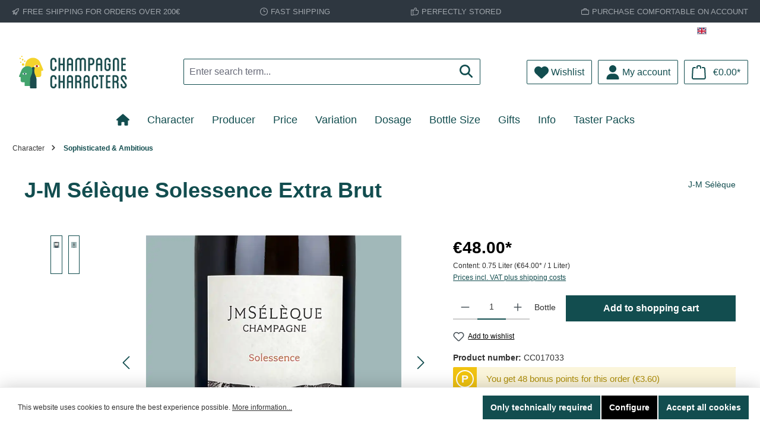

--- FILE ---
content_type: text/html; charset=UTF-8
request_url: https://www.champagne-characters.com/en/producer/j-m-seleque/191/j-m-seleque-solessence-extra-brut
body_size: 33690
content:

<!DOCTYPE html>

<html lang="en-GB"
      itemscope="itemscope"
      itemtype="https://schema.org/WebPage">

                            
    <head>
        		                            <meta charset="utf-8">
            
                            <meta name="viewport"
                      content="width=device-width, initial-scale=1, shrink-to-fit=no">
            
                            <meta name="author"
                      content="">
                <meta name="robots"
                      content="index,follow">
                <meta name="revisit-after"
                      content="15 days">
                <meta name="keywords"
                      content="">
                <meta name="description"
                      content="50% Chardonnay, 40% Meunier, 10% Pinot Noir, Dosage: 2g/l, 50% reserve wines">
            
                    <meta property="og:type"
          content="product">
    <meta property="og:site_name"
          content="Champagne Characters">
    <meta property="og:url"
          content="https://www.champagne-characters.com/en/producer/j-m-seleque/191/j-m-seleque-solessence-extra-brut">
    <meta property="og:title"
          content="J-M Sélèque Solessence Extra Brut">

    <meta property="og:description"
          content="50% Chardonnay, 40% Meunier, 10% Pinot Noir, Dosage: 2g/l, 50% reserve wines">
    <meta property="og:image"
          content="https://www.champagne-characters.com/media/c6/1a/df/1757497712/Seleque_Solessence_Ausschnitt.png?ts=1757497878">

            <meta property="product:brand"
              content="J-M Sélèque">
    
                        <meta property="product:price:amount"
          content="48">
    <meta property="product:price:currency"
          content="EUR">
    <meta property="product:product_link"
          content="https://www.champagne-characters.com/en/producer/j-m-seleque/191/j-m-seleque-solessence-extra-brut">

    <meta name="twitter:card"
          content="product">
    <meta name="twitter:site"
          content="Champagne Characters">
    <meta name="twitter:title"
          content="J-M Sélèque Solessence Extra Brut">
    <meta name="twitter:description"
          content="50% Chardonnay, 40% Meunier, 10% Pinot Noir, Dosage: 2g/l, 50% reserve wines">
    <meta name="twitter:image"
          content="https://www.champagne-characters.com/media/c6/1a/df/1757497712/Seleque_Solessence_Ausschnitt.png?ts=1757497878">


    

                            <meta itemprop="copyrightHolder"
                      content="Champagne Characters">
                <meta itemprop="copyrightYear"
                      content="">
                <meta itemprop="isFamilyFriendly"
                      content="false">
                <meta itemprop="image"
                      content="https://www.champagne-characters.com/media/2c/04/2d/1763461795/ChaCha_Wort-Bild-Logo_2024_c-eye.svg?ts=1763461795">
            
                                            <meta name="theme-color"
                      content="#ffffff">
                            
                                                

	




    
        <!-- Custom html code --><meta name="google-site-verification" content="cVtFP7l8tr0oPG0s26sQKfu_15bEmKV3xlmAYuWO-fQ" />
                    <link rel="shortcut icon"
                  href="https://www.champagne-characters.com/media/ed/55/47/1763919466/favicon.ico?ts=1763919777">
        
                                <link rel="apple-touch-icon"
                  href="https://www.champagne-characters.com/media/fc/0d/04/1763919476/apple-touch-icon.png?ts=1763919795">
                    
            
    
    <link rel="canonical" href="https://www.champagne-characters.com/en/producer/j-m-seleque/191/j-m-seleque-solessence-extra-brut">

                    <title itemprop="name">J-M Sélèque Solessence Extra Brut</title>
        
            		                                                                <link rel="stylesheet"
                      href="https://www.champagne-characters.com/theme/edd20750468cdefa4898ee7a6c0b30dc/css/all.css?1767180469">
                                    

	





        
        
    
        
    <style type="text/css">
                                                            .bonus-system-redeem-points-container, .bonus-system-points-container,.bonus-system-points-header-container, .bonus-system-get-points-container  {
                background-color: #fbf5db !important;
            }
            .badge-bonus-product {
                                    color: #ffffff !important;
                                background-color: #fbf5db !important;
            }
            .sidebar-bonus-header {
                background-color: #fbf5db !important;
            }
        
        .bonus-brand {
                            background-color: #f1c40f !important;
                                        color: #ffffff !important;
                    }
                    .bonus-text {
                color: #ae8e0a !important;
            }
            .sidebar-bonus-header {
                color: #ae8e0a !important;
            }
            .bonus-system-points-header-container .bonus-text .nav-link.dropdown-toggle {
                color: #ae8e0a !important;
            }
            .bonus-system-account-left-menu .sidebar-bonus-header .bonus-you-have {
                color: #ae8e0a !important;
            }
            .bonus-system-account-left-menu .sidebar-bonus-header .bonus-you-have-points {
                color: #ae8e0a !important;
            }
            .bonus-system-points-header-container .bonus-text .nav-link.without-dropdown-toggle {
                color: #ae8e0a !important;
            }
                        .bonus-slider-container .noUi-horizontal .noUi-handle {
            background-color: #f1c40f !important;
        }
            </style>

                        <script>
        window.features = {"V6_5_0_0":true,"v6.5.0.0":true,"V6_6_0_0":true,"v6.6.0.0":true,"V6_7_0_0":false,"v6.7.0.0":false,"DISABLE_VUE_COMPAT":false,"disable.vue.compat":false,"ACCESSIBILITY_TWEAKS":false,"accessibility.tweaks":false,"ADMIN_VITE":false,"admin.vite":false,"TELEMETRY_METRICS":false,"telemetry.metrics":false,"CACHE_REWORK":false,"cache.rework":false,"PAYPAL_SETTINGS_TWEAKS":false,"paypal.settings.tweaks":false,"SSO":false,"sso":false,"RULE_BUILDER":true,"rule.builder":true,"FLOW_BUILDER":true,"flow.builder":true,"ADVANCED_SEARCH":true,"advanced.search":true,"RETURNS_MANAGEMENT":false,"returns.management":false,"TEXT_GENERATOR":true,"text.generator":true,"CHECKOUT_SWEETENER":true,"checkout.sweetener":true,"IMAGE_CLASSIFICATION":true,"image.classification":true,"PROPERTY_EXTRACTOR":true,"property.extractor":true,"REVIEW_SUMMARY":true,"review.summary":true,"REVIEW_TRANSLATOR":true,"review.translator":true,"CONTENT_GENERATOR":true,"content.generator":true,"EXPORT_ASSISTANT":true,"export.assistant":true,"QUICK_ORDER":true,"quick.order":true,"EMPLOYEE_MANAGEMENT":true,"employee.management":true,"QUOTE_MANAGEMENT":true,"quote.management":true,"NATURAL_LANGUAGE_SEARCH":true,"natural.language.search":true,"IMAGE_UPLOAD_SEARCH":true,"image.upload.search":true,"ORDER_APPROVAL":true,"order.approval":true,"SPATIAL_CMS_ELEMENT":true,"spatial.cms.element":true,"SHOPPING_LISTS":true,"shopping.lists":true,"TEXT_TO_IMAGE_GENERATION":true,"text.to.image.generation":true,"SPATIAL_SCENE_EDITOR":false,"spatial.scene.editor":false,"FEATURE_SWAGCMSEXTENSIONS_1":true,"feature.swagcmsextensions.1":true,"FEATURE_SWAGCMSEXTENSIONS_2":true,"feature.swagcmsextensions.2":true,"FEATURE_SWAGCMSEXTENSIONS_8":true,"feature.swagcmsextensions.8":true,"FEATURE_SWAGCMSEXTENSIONS_63":true,"feature.swagcmsextensions.63":true,"CUSTOM_PRICES":true,"custom.prices":true,"SUBSCRIPTIONS":true,"subscriptions":true,"MULTI_INVENTORY":false,"multi.inventory":false,"CAPTCHA":true,"captcha":true};
    </script>
        
                                                                
            <script>
                                    window.gtagActive = true;
                    window.gtagURL = 'https://www.googletagmanager.com/gtag/js?id=G-NHFR72FWM4';
                    window.controllerName = 'product';
                    window.actionName = 'index';
                    window.trackOrders = '1';
                    window.gtagTrackingId = 'G-NHFR72FWM4';
                    window.dataLayer = window.dataLayer || [];
                    window.gtagConfig = {
                        'anonymize_ip': '1',
                        'cookie_domain': 'none',
                        'cookie_prefix': '_swag_ga',
                    };

                    function gtag() { dataLayer.push(arguments); }
                            </script>
            
            <script>
            window.dataLayer = window.dataLayer || [];
            function gtag() { dataLayer.push(arguments); }

            (() => {
                const analyticsStorageEnabled = document.cookie.split(';').some((item) => item.trim().includes('google-analytics-enabled=1'));
                const adsEnabled = document.cookie.split(';').some((item) => item.trim().includes('google-ads-enabled=1'));

                // Always set a default consent for consent mode v2
                gtag('consent', 'default', {
                    'ad_user_data': adsEnabled ? 'granted' : 'denied',
                    'ad_storage': adsEnabled ? 'granted' : 'denied',
                    'ad_personalization': adsEnabled ? 'granted' : 'denied',
                    'analytics_storage': analyticsStorageEnabled ? 'granted' : 'denied'
                });
            })();
        </script>
    

    <!-- Shopware Analytics -->
    <script>
        window.shopwareAnalytics = {
            trackingId: '77eeb2347241745d1ac0516db18252f0',
            merchantConsent: true,
            debug: false,
            storefrontController: 'Product',
            storefrontAction: 'index',
            storefrontRoute: 'frontend.detail.page',
            storefrontCmsPageType:  'product_detail' ,
        };
    </script>
    <!-- End Shopware Analytics -->
        

                

    
                                
            

                <script
        type="module"
        src="https://cdn.jsdelivr.net/npm/friendly-challenge@0.9.12/widget.module.min.js"
        defer
    ></script>
    <script nomodule src="https://cdn.jsdelivr.net/npm/friendly-challenge@0.9.12/widget.min.js" defer></script>

    <script>
        window.friendlyCaptchaActive = true;
    </script>
    
                
                                    <script>
                    window.useDefaultCookieConsent = true;
                </script>
                    
                                                <script>
                window.activeNavigationId = '018d60042189729aa71a02422498f6e6';
                window.router = {
                    'frontend.cart.offcanvas': '/en/checkout/offcanvas',
                    'frontend.cookie.offcanvas': '/en/cookie/offcanvas',
                    'frontend.checkout.finish.page': '/en/checkout/finish',
                    'frontend.checkout.info': '/en/widgets/checkout/info',
                    'frontend.menu.offcanvas': '/en/widgets/menu/offcanvas',
                    'frontend.cms.page': '/en/widgets/cms',
                    'frontend.cms.navigation.page': '/en/widgets/cms/navigation',
                    'frontend.account.addressbook': '/en/widgets/account/address-book',
                    'frontend.country.country-data': '/en/country/country-state-data',
                    'frontend.app-system.generate-token': '/en/app-system/Placeholder/generate-token',
                    };
                window.salesChannelId = '018d600427687062b19079f3d7942fe3';
            </script>
        

    
    

        
    <script>
        window.router['widgets.swag.cmsExtensions.quickview'] = '/en/swag/cms-extensions/quickview';
        window.router['widgets.swag.cmsExtensions.quickview.variant'] = '/en/swag/cms-extensions/quickview/variant';
    </script>


    <script>
        window.router['frontend.shopware_analytics.customer.data'] = '/en/storefront/script/shopware-analytics-customer'
    </script>


    <script>
        window.router['frontend.product.review.translate'] = '/en/translate-review';
    </script>

                                <script>
                
                window.breakpoints = {"xs":0,"sm":576,"md":768,"lg":992,"xl":1200,"xxl":1400};
            </script>
        
                                    <script>
                    window.customerLoggedInState = 0;

                    window.wishlistEnabled = 1;
                </script>
                    
                            			<script src="https://www.champagne-characters.com/theme/018e52908e1e70ce99b62b37f411e253/assets/js/jquery-3.5.1.slim.min.js?1767180470"></script>
	
		        

    
                            <script>
                window.themeAssetsPublicPath = 'https://www.champagne-characters.com/theme/018e52908e1e70ce99b62b37f411e253/assets/';
            </script>
        
                                                            <script>
                        window.themeJsPublicPath = 'https://www.champagne-characters.com/theme/edd20750468cdefa4898ee7a6c0b30dc/js/';
                    </script>
                                            <script type="text/javascript" src="https://www.champagne-characters.com/theme/edd20750468cdefa4898ee7a6c0b30dc/js/storefront/storefront.js?1767180470" defer></script>
                                            <script type="text/javascript" src="https://www.champagne-characters.com/theme/edd20750468cdefa4898ee7a6c0b30dc/js/swag-pay-pal/swag-pay-pal.js?1767180470" defer></script>
                                            <script type="text/javascript" src="https://www.champagne-characters.com/theme/edd20750468cdefa4898ee7a6c0b30dc/js/subscription/subscription.js?1767180470" defer></script>
                                            <script type="text/javascript" src="https://www.champagne-characters.com/theme/edd20750468cdefa4898ee7a6c0b30dc/js/checkout-sweetener/checkout-sweetener.js?1767180470" defer></script>
                                            <script type="text/javascript" src="https://www.champagne-characters.com/theme/edd20750468cdefa4898ee7a6c0b30dc/js/text-translator/text-translator.js?1767180470" defer></script>
                                            <script type="text/javascript" src="https://www.champagne-characters.com/theme/edd20750468cdefa4898ee7a6c0b30dc/js/employee-management/employee-management.js?1767180470" defer></script>
                                            <script type="text/javascript" src="https://www.champagne-characters.com/theme/edd20750468cdefa4898ee7a6c0b30dc/js/quick-order/quick-order.js?1767180470" defer></script>
                                            <script type="text/javascript" src="https://www.champagne-characters.com/theme/edd20750468cdefa4898ee7a6c0b30dc/js/advanced-search/advanced-search.js?1767180470" defer></script>
                                            <script type="text/javascript" src="https://www.champagne-characters.com/theme/edd20750468cdefa4898ee7a6c0b30dc/js/captcha/captcha.js?1767180470" defer></script>
                                            <script type="text/javascript" src="https://www.champagne-characters.com/theme/edd20750468cdefa4898ee7a6c0b30dc/js/quote-management/quote-management.js?1767180470" defer></script>
                                            <script type="text/javascript" src="https://www.champagne-characters.com/theme/edd20750468cdefa4898ee7a6c0b30dc/js/a-i-search/a-i-search.js?1767180470" defer></script>
                                            <script type="text/javascript" src="https://www.champagne-characters.com/theme/edd20750468cdefa4898ee7a6c0b30dc/js/spatial-cms-element/spatial-cms-element.js?1767180470" defer></script>
                                            <script type="text/javascript" src="https://www.champagne-characters.com/theme/edd20750468cdefa4898ee7a6c0b30dc/js/order-approval/order-approval.js?1767180470" defer></script>
                                            <script type="text/javascript" src="https://www.champagne-characters.com/theme/edd20750468cdefa4898ee7a6c0b30dc/js/shopping-list/shopping-list.js?1767180470" defer></script>
                                            <script type="text/javascript" src="https://www.champagne-characters.com/theme/edd20750468cdefa4898ee7a6c0b30dc/js/pickware-dhl/pickware-dhl.js?1767180470" defer></script>
                                            <script type="text/javascript" src="https://www.champagne-characters.com/theme/edd20750468cdefa4898ee7a6c0b30dc/js/pickware-shipping-bundle/pickware-shipping-bundle.js?1767180470" defer></script>
                                            <script type="text/javascript" src="https://www.champagne-characters.com/theme/edd20750468cdefa4898ee7a6c0b30dc/js/laudert-b2-b-registration/laudert-b2-b-registration.js?1767180470" defer></script>
                                            <script type="text/javascript" src="https://www.champagne-characters.com/theme/edd20750468cdefa4898ee7a6c0b30dc/js/stripe-shopware-payment/stripe-shopware-payment.js?1767180470" defer></script>
                                            <script type="text/javascript" src="https://www.champagne-characters.com/theme/edd20750468cdefa4898ee7a6c0b30dc/js/mediameets-fb-pixel/mediameets-fb-pixel.js?1767180470" defer></script>
                                            <script type="text/javascript" src="https://www.champagne-characters.com/theme/edd20750468cdefa4898ee7a6c0b30dc/js/swag-cms-extensions/swag-cms-extensions.js?1767180470" defer></script>
                                            <script type="text/javascript" src="https://www.champagne-characters.com/theme/edd20750468cdefa4898ee7a6c0b30dc/js/prems-bonus-system/prems-bonus-system.js?1767180470" defer></script>
                                            <script type="text/javascript" src="https://www.champagne-characters.com/theme/edd20750468cdefa4898ee7a6c0b30dc/js/cbax-modul-analytics/cbax-modul-analytics.js?1767180470" defer></script>
                                            <script type="text/javascript" src="https://www.champagne-characters.com/theme/edd20750468cdefa4898ee7a6c0b30dc/js/neti-next-easy-coupon/neti-next-easy-coupon.js?1767180470" defer></script>
                                            <script type="text/javascript" src="https://www.champagne-characters.com/theme/edd20750468cdefa4898ee7a6c0b30dc/js/neti-next-easy-coupon-designs/neti-next-easy-coupon-designs.js?1767180470" defer></script>
                                            <script type="text/javascript" src="https://www.champagne-characters.com/theme/edd20750468cdefa4898ee7a6c0b30dc/js/solid-product-videos/solid-product-videos.js?1767180470" defer></script>
                                            <script type="text/javascript" src="https://www.champagne-characters.com/theme/edd20750468cdefa4898ee7a6c0b30dc/js/newsletter-sendinblue/newsletter-sendinblue.js?1767180470" defer></script>
                                            <script type="text/javascript" src="https://www.champagne-characters.com/theme/edd20750468cdefa4898ee7a6c0b30dc/js/memo-dev-web-p/memo-dev-web-p.js?1767180470" defer></script>
                                            <script type="text/javascript" src="https://www.champagne-characters.com/theme/edd20750468cdefa4898ee7a6c0b30dc/js/atl-blog/atl-blog.js?1767180470" defer></script>
                                            <script type="text/javascript" src="https://www.champagne-characters.com/theme/edd20750468cdefa4898ee7a6c0b30dc/js/swag-analytics/swag-analytics.js?1767180470" defer></script>
                                            <script type="text/javascript" src="https://www.champagne-characters.com/theme/edd20750468cdefa4898ee7a6c0b30dc/js/tcinn-theme-ware-strong/tcinn-theme-ware-strong.js?1767180470" defer></script>
                                            <script type="text/javascript" src="https://www.champagne-characters.com/theme/edd20750468cdefa4898ee7a6c0b30dc/js/strong-champagne/strong-champagne.js?1767180470" defer></script>
                                                        

    
    
        </head>

    <body class="is-ctl-product is-act-index themeware twt-strong twt-header-type-1 twt-full-width-boxed twt-is-cms-product-detail twt-cms-styling">

                            
    
    
            <div class="skip-to-content bg-primary-subtle text-primary-emphasis visually-hidden-focusable overflow-hidden">
            <div class="container d-flex justify-content-center">
                                                                                        <a href="#content-main" class="skip-to-content-link d-inline-flex text-decoration-underline m-1 p-2 fw-bold gap-2">
                                Skip to main content
                            </a>
                                            
                                                                        <a href="#header-main-search-input" class="skip-to-content-link d-inline-flex text-decoration-underline m-1 p-2 fw-bold gap-2 d-none d-sm-block">
                                Skip to search
                            </a>
                                            
                                                                        <a href="#main-navigation-menu" class="skip-to-content-link d-inline-flex text-decoration-underline m-1 p-2 fw-bold gap-2 d-none d-lg-block">
                                Skip to main navigation
                            </a>
                                                                        </div>
        </div>
        
    	
    
						                    <noscript class="noscript-main">
                
    <div role="alert"
                  class="alert alert-info alert-has-icon">
                                                                        
                                                                                
        
        
        
                                    
        <span class="icon icon-info" aria-hidden="true">
                                        <svg xmlns="http://www.w3.org/2000/svg" xmlns:xlink="http://www.w3.org/1999/xlink" width="24" height="24" viewBox="0 0 24 24"><defs><path d="M12 7c.5523 0 1 .4477 1 1s-.4477 1-1 1-1-.4477-1-1 .4477-1 1-1zm1 9c0 .5523-.4477 1-1 1s-1-.4477-1-1v-5c0-.5523.4477-1 1-1s1 .4477 1 1v5zm11-4c0 6.6274-5.3726 12-12 12S0 18.6274 0 12 5.3726 0 12 0s12 5.3726 12 12zM12 2C6.4772 2 2 6.4772 2 12s4.4772 10 10 10 10-4.4772 10-10S17.5228 2 12 2z" id="icons-default-info" /></defs><use xlink:href="#icons-default-info" fill="#758CA3" fill-rule="evenodd" /></svg>
                    </span>

    
    
                                                        
                                    
                    <div class="alert-content-container">
                                                    
                                                        <div class="alert-content">                                                    To be able to use the full range of Shopware 6, we recommend activating Javascript in your browser.
                                                                </div>                
                                                                </div>
            </div>
            </noscript>
        
        		
				





	 					
	
	


	
	
	
	

	

	
	<section id="twt-usp-bar"			 class="twt-usp-bar is-header is-small layout-1 top"
			 data-twt-usp-bar-position="1"			 data-twt-usp-bar-usps="5"
	>

					<div class="twt-usp-bar-container">
				<div class="twt-usp-bar-items">
					





 



                            
            
                
                                    <div class="twt-usp-bar-item twt-usp-1 item-1">
                    <div class="item-icon">
                                                
	                            
        
        
        
                                    
        <span class="icon icon-rocket" aria-hidden="true">
                                        <svg xmlns="http://www.w3.org/2000/svg" xmlns:xlink="http://www.w3.org/1999/xlink" width="24" height="24" viewBox="0 0 24 24"><defs><path d="M5.2213 14.4042a12.7324 12.7324 0 0 0-3.4638-1.434c-.7541-.1886-1.0142-1.1277-.4646-1.6773l1.8284-1.8284A5 5 0 0 1 6.657 8h2.47l.47-.6462A13 13 0 0 1 20.1107 2H21c.5523 0 1 .4477 1 1v.8893a13 13 0 0 1-5.3538 10.5136l-.4355.3167.2102.8407a5 5 0 0 1-1.3152 4.7482l-2.3986 2.3986c-.5496.5496-1.4887.2895-1.6772-.4646a12.7324 12.7324 0 0 0-1.434-3.4638 41.8718 41.8718 0 0 1-5.2797 2.17c-.7817.2606-1.5255-.4832-1.2649-1.265a41.8718 41.8718 0 0 1 2.17-5.2795zm.9287-1.7747A41.8718 41.8718 0 0 1 7.7358 10h-1.079a3 3 0 0 0-2.1213.8787l-.661.661c.794.2997 1.5546.665 2.2755 1.0898zm8.309 3.33a41.8717 41.8717 0 0 1-3.0885 1.8905 14.7187 14.7187 0 0 1 1.0897 2.2755l1.2313-1.2312a3 3 0 0 0 .789-2.849l-.0214-.0858zm-4.2242.2328a39.8717 39.8717 0 0 0 4.292-2.721l.943-.6859a11 11 0 0 0 4.5296-8.7848A11 11 0 0 0 11.2146 8.53l-.686.9432a39.8717 39.8717 0 0 0-2.721 4.2919 14.762 14.762 0 0 1 2.4272 2.4271zm-1.8172.936a12.7602 12.7602 0 0 0-1.5459-1.5459c-.4347.9-.8358 1.8167-1.202 2.748a39.8718 39.8718 0 0 0 2.7479-1.2021z" id="icons-default-rocket" /></defs><use xlink:href="#icons-default-rocket" fill="#758CA3" fill-rule="evenodd" /></svg>
                    </span>

    
    
    	                    </div>
                    <div class="item-label">
                        <div class="item-title">Free shipping for orders over 200€</div>
                                            </div>
                </div>
                    
    
                
                                    <div class="twt-usp-bar-item twt-usp-2 item-2">
                    <div class="item-icon">
                                                
	                            
        
        
        
                                    
        <span class="icon icon-clock" aria-hidden="true">
                                        <svg xmlns="http://www.w3.org/2000/svg" xmlns:xlink="http://www.w3.org/1999/xlink" width="24" height="24" viewBox="0 0 24 24"><defs><path d="M13 11V6c0-.5523-.4477-1-1-1s-1 .4477-1 1v6c0 .5523.4477 1 1 1h4c.5523 0 1-.4477 1-1s-.4477-1-1-1h-3zm-1 13C5.3726 24 0 18.6274 0 12S5.3726 0 12 0s12 5.3726 12 12-5.3726 12-12 12zm0-2c5.5228 0 10-4.4772 10-10S17.5228 2 12 2 2 6.4772 2 12s4.4772 10 10 10z" id="icons-default-clock" /></defs><use xlink:href="#icons-default-clock" fill="#758CA3" fill-rule="evenodd" /></svg>
                    </span>

    
    
    	                    </div>
                    <div class="item-label">
                        <div class="item-title">Fast shipping</div>
                                            </div>
                </div>
                    
    
                
                                    <div class="twt-usp-bar-item twt-usp-3 item-3">
                    <div class="item-icon">
                                                
	                            
        
        
        
                                    
        <span class="icon icon-thumb-up" aria-hidden="true">
                                        <svg xmlns="http://www.w3.org/2000/svg" xmlns:xlink="http://www.w3.org/1999/xlink" width="24" height="24" viewBox="0 0 24 24"><defs><path d="M4 9c.5523 0 1 .4477 1 1s-.4477 1-1 1-1-.4477-1-1 .4477-1 1-1zm4-2h.2457a1 1 0 0 0 .9615-.7253l1.1711-4.0989A3 3 0 0 1 13.263 0h1.76c1.6568 0 3 1.3431 3 3a3 3 0 0 1-.1155.8242L17 7h4c1.6569 0 3 1.3431 3 3v5c0 4.4183-3.5817 8-8 8H8c0 .5523-.4477 1-1 1H1c-.5523 0-1-.4477-1-1V7c0-.5523.4477-1 1-1h6c.5523 0 1 .4477 1 1zM6 8H2v14h4V8zm2 1v12h8c3.3137 0 6-2.6863 6-6v-5c0-.5523-.4477-1-1-1h-6.6515l1.6358-5.7253A1 1 0 0 0 16.0228 3c0-.5523-.4477-1-1-1H13.263a1 1 0 0 0-.9615.7253l-1.1711 4.0989A3 3 0 0 1 8.2457 9H8z" id="icons-default-thumb-up" /></defs><use xlink:href="#icons-default-thumb-up" fill="#758CA3" fill-rule="evenodd" /></svg>
                    </span>

    
    
    	                    </div>
                    <div class="item-label">
                        <div class="item-title">perfectly stored</div>
                                            </div>
                </div>
                    
    
                
                                    <div class="twt-usp-bar-item twt-usp-4 item-4">
                    <div class="item-icon">
                                                
	                            
        
        
        
                                    
        <span class="icon icon-briefcase" aria-hidden="true">
                                        <svg xmlns="http://www.w3.org/2000/svg" xmlns:xlink="http://www.w3.org/1999/xlink" width="24" height="24" viewBox="0 0 24 24"><defs><path d="M20 8v1c0 .5523-.4477 1-1 1s-1-.4477-1-1V8H6v1c0 .5523-.4477 1-1 1s-1-.4477-1-1V8H3c-.5523 0-1 .4477-1 1v10c0 .5523.4477 1 1 1h18c.5523 0 1-.4477 1-1V9c0-.5523-.4477-1-1-1h-1zM7 6V4c0-1.1046.8954-2 2-2h6c1.1046 0 2 .8954 2 2v2h4c1.6569 0 3 1.3431 3 3v10c0 1.6569-1.3431 3-3 3H3c-1.6569 0-3-1.3431-3-3V9c0-1.6569 1.3431-3 3-3h4zm2 0h6V4H9v2z" id="icons-default-briefcase" /></defs><use xlink:href="#icons-default-briefcase" fill="#758CA3" fill-rule="evenodd" /></svg>
                    </span>

    
    
    	                    </div>
                    <div class="item-label">
                        <div class="item-title">Purchase comfortable on account</div>
                                            </div>
                </div>
                    
    
        
                
                                    <div class="twt-usp-bar-item twt-usp-5 item-6">
                    <div class="item-icon">
                                                
	                            
        
        
        
                                    
        <span class="icon icon-headset" aria-hidden="true">
                                        <svg xmlns="http://www.w3.org/2000/svg" xmlns:xlink="http://www.w3.org/1999/xlink" width="24" height="24" viewBox="0 0 24 24"><defs><path d="M2 11v4h2v-4H2zm20-2c1.1046 0 2 .8954 2 2v4c0 1.1046-.8954 2-2 2v3c0 1.6569-1.3431 3-3 3h-1c0 .5523-.4477 1-1 1h-2c-.5523 0-1-.4477-1-1v-2c0-.5523.4477-1 1-1h2c.5523 0 1 .4477 1 1h1c.5523 0 1-.4477 1-1v-3c-1.1046 0-2-.8954-2-2v-4c0-1.1046.8954-2 2-2 0-3.866-3.134-7-7-7h-2C7.134 2 4 5.134 4 9c1.1046 0 2 .8954 2 2v4c0 1.1046-.8954 2-2 2H2c-1.1046 0-2-.8954-2-2v-4c0-1.1046.8954-2 2-2 0-4.9706 4.0294-9 9-9h2c4.9706 0 9 4.0294 9 9zm-2 2v4h2v-4h-2z" id="icons-default-headset" /></defs><use xlink:href="#icons-default-headset" fill="#758CA3" fill-rule="evenodd" /></svg>
                    </span>

    
    
    	                    </div>
                    <div class="item-label">
                        <div class="item-title">personal service: +49 89 519 96 899</div>
                                            </div>
                </div>
                    
    				</div>

																
															</div>
		
	</section>
	
		                
            <header class="header-main">
                                    <div class="container">
                            					            <div class="top-bar d-none d-lg-block">
        			
														<nav class="top-bar-nav" aria-label="Shop settings">
											                                        
            <div class="top-bar-nav-item top-bar-language">
                            <form method="post"
                      action="/en/checkout/language"
                      class="language-form"
                      data-form-auto-submit="true">
                                                                                            
                        <div class="languages-menu dropdown">
                            <button class="btn dropdown-toggle top-bar-nav-btn"
                                    type="button"
                                    id="languagesDropdown-top-bar"
                                    data-bs-toggle="dropdown"
                                    aria-haspopup="true"
                                    aria-expanded="false"
                                    aria-label="Change language (English is the current language)">
                                <span aria-hidden="true" class="top-bar-list-icon language-flag country-gb language-en"></span>
                                                                <span class="top-bar-nav-text">English</span>
                            </button>

                                                                                <ul class="top-bar-list dropdown-menu dropdown-menu-end"
                                    aria-label="Available languages">
                                                                            
                                                                                                                        <li class="top-bar-list-item dropdown-item">
                                                                                                                    
                        <label class="top-bar-list-label"
                               for="top-bar-2fbb5fe2e29a4d70aa5854ce7ce3e20b">
                            <input id="top-bar-2fbb5fe2e29a4d70aa5854ce7ce3e20b"
                                   class="top-bar-list-radio"
                                   value="2fbb5fe2e29a4d70aa5854ce7ce3e20b"
                                   name="languageId"
                                   type="radio"
                                    >
                            <div class="top-bar-list-icon language-flag country-de language-de"></div>
                            Deutsch
                        </label>
                                                            </li>
                                                                            
                                                                                                                        <li class="top-bar-list-item dropdown-item item-checked active">
                                                                                                                    
                        <label class="top-bar-list-label"
                               for="top-bar-018d4bb4c72d734491a001e69e46d30d">
                            <input id="top-bar-018d4bb4c72d734491a001e69e46d30d"
                                   class="top-bar-list-radio"
                                   value="018d4bb4c72d734491a001e69e46d30d"
                                   name="languageId"
                                   type="radio"
                                     checked>
                            <div class="top-bar-list-icon language-flag country-gb language-en"></div>
                            English
                        </label>
                                                            </li>
                                                                    </ul>
                            

                            </div>

                        <input name="redirectTo" type="hidden" value="frontend.detail.page">

                                                    <input name="redirectParameters[_httpCache]" type="hidden" value="1">
                                                    <input name="redirectParameters[productId]" type="hidden" value="018d6004782c73ecadec4e0da8870951">
                                                            </form>
                    </div>
                        

	

									
	

										



                            







                
            
    				</nav>

			
			    </div>
    

	
    					        <div class="row align-items-center header-row">
                            <div class="col-12 col-lg-auto header-logo-col">
                        <div class="header-logo-main">
                    <a class="header-logo-main-link"
               href="/en/"
               title="Go to homepage">
                				                    <picture class="header-logo-picture">
                            
                            
                                            
                
        <img src="https://www.champagne-characters.com/media/2c/04/2d/1763461795/ChaCha_Wort-Bild-Logo_2024_c-eye.svg?ts=1763461795"
             alt="Go to homepage"
             class="img-fluid header-logo-main-img">
                        </picture>
                
	
					
		            </a>
            </div>
                </div>
            
            					                <div class="col-12 order-2 col-sm order-sm-1 header-search-col">
                    <div class="row">
                        <div class="col-sm-auto d-none d-sm-block d-lg-none">
                                                            <div class="nav-main-toggle">
                                                                            <button
                                            class="btn nav-main-toggle-btn header-actions-btn"
                                            type="button"
                                            data-off-canvas-menu="true"
                                            aria-label="Menu"
                                        >
                                            				                            
        
        
        
                        







    <span class="icon icon-themeware icon-stack icon-solid"><svg xmlns="http://www.w3.org/2000/svg" viewBox="0 0 448 512"><path d="M0 96C0 78.3 14.3 64 32 64H416c17.7 0 32 14.3 32 32s-14.3 32-32 32H32C14.3 128 0 113.7 0 96zM0 256c0-17.7 14.3-32 32-32H416c17.7 0 32 14.3 32 32s-14.3 32-32 32H32c-17.7 0-32-14.3-32-32zM448 416c0 17.7-14.3 32-32 32H32c-17.7 0-32-14.3-32-32s14.3-32 32-32H416c17.7 0 32 14.3 32 32z"/></svg></span>











    
    
    	
		<span class="header-nav-main-toggle-label">
		Navigation
	</span>
                                        </button>
                                                                    </div>
                                                    </div>
                        <div class="col">
                            
    <div class="collapse"
         id="searchCollapse">
        <div class="header-search">
                
    
                    <form action="/en/search"
                      method="get"
                      data-search-widget="true"
                      data-search-widget-options="{&quot;searchWidgetMinChars&quot;:2}"
                      data-url="/en/suggest?search="
                      class="header-search-form">
                    		                        <div class="input-group">
                                                            <input type="search"
                                       id="header-main-search-input"
                                       name="search"
                                       class="form-control header-search-input"
                                       autocomplete="off"
                                       autocapitalize="off"
                                       placeholder="Enter search term..."
                                       aria-label="Enter search term..."
                                       value=""
                                >
                            
                            	<button type="submit"
			class="btn header-search-btn"
			aria-label="Search"
	>
		<span class="header-search-icon">
													                            
        
        
        
                        







    <span class="icon icon-themeware icon-search icon-solid"><svg xmlns="http://www.w3.org/2000/svg" viewBox="0 0 512 512"><path d="M416 208c0 45.9-14.9 88.3-40 122.7L502.6 457.4c12.5 12.5 12.5 32.8 0 45.3s-32.8 12.5-45.3 0L330.7 376c-34.4 25.2-76.8 40-122.7 40C93.1 416 0 322.9 0 208S93.1 0 208 0S416 93.1 416 208zM208 352c79.5 0 144-64.5 144-144s-64.5-144-144-144S64 128.5 64 208s64.5 144 144 144z"/></svg></span>











    
    
    					</span>
	</button>

                                                            <button class="btn header-close-btn js-search-close-btn d-none"
                                        type="button"
                                        aria-label="Close the dropdown search">
                                    <span class="header-close-icon">
                                                                    
        
        
        
                                    
        <span class="icon icon-x">
                                        <svg xmlns="http://www.w3.org/2000/svg" xmlns:xlink="http://www.w3.org/1999/xlink" width="24" height="24" viewBox="0 0 24 24"><defs><path d="m10.5858 12-7.293-7.2929c-.3904-.3905-.3904-1.0237 0-1.4142.3906-.3905 1.0238-.3905 1.4143 0L12 10.5858l7.2929-7.293c.3905-.3904 1.0237-.3904 1.4142 0 .3905.3906.3905 1.0238 0 1.4143L13.4142 12l7.293 7.2929c.3904.3905.3904 1.0237 0 1.4142-.3906.3905-1.0238.3905-1.4143 0L12 13.4142l-7.2929 7.293c-.3905.3904-1.0237.3904-1.4142 0-.3905-.3906-.3905-1.0238 0-1.4143L10.5858 12z" id="icons-default-x" /></defs><use xlink:href="#icons-default-x" fill="#758CA3" fill-rule="evenodd" /></svg>
                    </span>

    
    
                                        </span>
                                </button>
                                                    </div>
                    

					                </form>
            
        </div>
    </div>
                        </div>
                    </div>
                </div>
            

	
                            <div class="col-12 order-1 col-sm-auto order-sm-2 header-actions-col">
                    <div class="row g-0">
                        
		
	
						
			
																		
			
			
			<div class="d-block d-sm-none col">
		<div class="menu-button">

							<button
                    class="btn nav-main-toggle-btn header-actions-btn"
					type="button"
					data-off-canvas-menu="true"
					aria-label="Menu"
					title="Navigation"
				>
																														                            
        
        
        
                        







    <span class="icon icon-themeware icon-stack icon-solid"><svg xmlns="http://www.w3.org/2000/svg" viewBox="0 0 448 512"><path d="M0 96C0 78.3 14.3 64 32 64H416c17.7 0 32 14.3 32 32s-14.3 32-32 32H32C14.3 128 0 113.7 0 96zM0 256c0-17.7 14.3-32 32-32H416c17.7 0 32 14.3 32 32s-14.3 32-32 32H32c-17.7 0-32-14.3-32-32zM448 416c0 17.7-14.3 32-32 32H32c-17.7 0-32-14.3-32-32s14.3-32 32-32H416c17.7 0 32 14.3 32 32z"/></svg></span>











    
    
    											
										<span class="header-nav-main-toggle-label">
						Navigation
					</span>
				</button>
			
		</div>
	</div>

                        		
		
					
					
	<div class="d-sm-none col-auto twt-search-col">
		  <div class="search-toggle">
				<button class="btn header-actions-btn search-toggle-btn js-search-toggle-btn collapsed"
						type="button"
						data-bs-toggle="collapse"
						data-bs-target="#searchCollapse"
						aria-expanded="false"
						aria-controls="searchCollapse"
						aria-label="Search"
				>
										<span class="header-search-toggle-icon">
                    														                            
        
        
        
                        







    <span class="icon icon-themeware icon-search icon-solid"><svg xmlns="http://www.w3.org/2000/svg" viewBox="0 0 512 512"><path d="M416 208c0 45.9-14.9 88.3-40 122.7L502.6 457.4c12.5 12.5 12.5 32.8 0 45.3s-32.8 12.5-45.3 0L330.7 376c-34.4 25.2-76.8 40-122.7 40C93.1 416 0 322.9 0 208S93.1 0 208 0S416 93.1 416 208zM208 352c79.5 0 144-64.5 144-144s-64.5-144-144-144S64 128.5 64 208s64.5 144 144 144z"/></svg></span>











    
    
    						
													                            
        
        
        
                        







    <span class="icon icon-themeware icon-x icon-solid"><svg xmlns="http://www.w3.org/2000/svg" viewBox="0 0 384 512"><path d="M376.6 84.5c11.3-13.6 9.5-33.8-4.1-45.1s-33.8-9.5-45.1 4.1L192 206 56.6 43.5C45.3 29.9 25.1 28.1 11.5 39.4S-3.9 70.9 7.4 84.5L150.3 256 7.4 427.5c-11.3 13.6-9.5 33.8 4.1 45.1s33.8 9.5 45.1-4.1L192 306 327.4 468.5c11.3 13.6 31.5 15.4 45.1 4.1s15.4-31.5 4.1-45.1L233.7 256 376.6 84.5z"/></svg></span>











    
    
    											</span>

										<span class="header-search-toggle-name">
						Search
					</span>
				</button>
		  </div>
	 </div>

                                                    						                                <div class="col-auto">
                                    <div class="header-wishlist">
                                        <a class="btn header-wishlist-btn header-actions-btn"
                                           href="/en/wishlist"
                                           title="Wishlist"
                                           aria-label="Wishlist">
                                            			
							<span class="header-wishlist-icon">
									                            
        
        
        
                        







    <span class="icon icon-themeware icon-heart icon-solid"><svg xmlns="http://www.w3.org/2000/svg" viewBox="0 0 512 512"><path d="M47.6 300.4L228.3 469.1c7.5 7 17.4 10.9 27.7 10.9s20.2-3.9 27.7-10.9L464.4 300.4c30.4-28.3 47.6-68 47.6-109.5v-5.8c0-69.9-50.5-129.5-119.4-141C347 36.5 300.6 51.4 268 84L256 96 244 84c-32.6-32.6-79-47.5-124.6-39.9C50.5 55.6 0 115.2 0 185.1v5.8c0 41.5 17.2 81.2 47.6 109.5z"/></svg></span>











    
    
    							</span>
		
							<span class="header-wishlist-name">
				Wishlist
			</span>
		
		
		
		<span class="badge bg-primary header-wishlist-badge"
			  id="wishlist-basket"
			  data-wishlist-storage="true"
			  data-wishlist-storage-options="{&quot;listPath&quot;:&quot;\/en\/wishlist\/list&quot;,&quot;mergePath&quot;:&quot;\/en\/wishlist\/merge&quot;,&quot;pageletPath&quot;:&quot;\/en\/wishlist\/merge\/pagelet&quot;}"
			  data-wishlist-widget="true"
			  data-wishlist-widget-options="{&quot;showCounter&quot;:true}"
		></span>

	                                        </a>
                                    </div>
                                </div>
                            

	                        
                                            						                            <div class="col-auto">
                                <div class="account-menu">
                                        <div class="dropdown">
        							<button class="btn account-menu-btn header-actions-btn"
				type="button"
				id="accountWidget"
				data-account-menu="true"
				data-bs-toggle="dropdown"
				aria-haspopup="true"
				aria-expanded="false"
				aria-label="My account"
				title="My account"
		>
						<span class="header-account-icon">
													                            
        
        
        
                        







    <span class="icon icon-themeware icon-avatar icon-solid"><svg xmlns="http://www.w3.org/2000/svg" viewBox="0 0 448 512"><path d="M224 256c70.7 0 128-57.3 128-128S294.7 0 224 0S96 57.3 96 128s57.3 128 128 128zm-45.7 48C79.8 304 0 383.8 0 482.3C0 498.7 13.3 512 29.7 512H418.3c16.4 0 29.7-13.3 29.7-29.7C448 383.8 368.2 304 269.7 304H178.3z"/></svg></span>











    
    
    							</span>

									<span class="header-account-name">
				My account
			</span>

								</button>

	
                    <div class="dropdown-menu dropdown-menu-end account-menu-dropdown js-account-menu-dropdown"
                 aria-labelledby="accountWidget">
                

        
            <div class="offcanvas-header">
                            <button class="btn btn-light offcanvas-close js-offcanvas-close">
                                                                        
        
        
        
                                    
        <span class="icon icon-x icon-sm">
                                        <svg xmlns="http://www.w3.org/2000/svg" xmlns:xlink="http://www.w3.org/1999/xlink" width="24" height="24" viewBox="0 0 24 24"><use xlink:href="#icons-default-x" fill="#758CA3" fill-rule="evenodd" /></svg>
                    </span>

    
    
                        
                                            Close menu
                                    </button>
                    </div>
    
            <div class="offcanvas-body">
                <div class="account-menu">
                                                <div class="dropdown-header account-menu-header">
                    Your account
                </div>
                    
    
                                    <div class="account-menu-login">
                                            <a href="/en/account/login"
                           title="Log in"
                           class="btn btn-primary account-menu-login-button">
                            Log in
                        </a>
                    
                                            <div class="account-menu-register">
                            or <a href="/en/account/login"
                                                                            title="Sign up">sign up</a>
                        </div>
                                    </div>
                    
                    <div class="account-menu-links">
                    <div class="header-account-menu">
        <div class="card account-menu-inner">
                                                                
    
    
                                <div class="list-group list-group-flush account-aside-list-group">
                                                    <nav class="list-group list-group-flush account-aside-list-group">
                                                                                                                            <a href="/en/account"
                                   title="Overview"
                                   class="list-group-item list-group-item-action account-aside-item"
                                   >
                                    Overview
                                </a>
                            

                                                                <a href="/en/account/profile"
                                   title="Your profile"
                                   class="list-group-item list-group-item-action account-aside-item"
                                   >
                                    Your profile
                                </a>
                            

                
                
                                                            <a href="/en/account/address"
                                   title="Addresses"
                                   class="list-group-item list-group-item-action account-aside-item"
                                   >
                                    Addresses
                                </a>
                            
                                                                                                                        <a href="/en/account/payment"
                                   title="Payment methods"
                                   class="list-group-item list-group-item-action account-aside-item"
                                   >
                                    Payment methods
                                </a>
                                                            
                                                                <a href="/en/account/order"
                                   title="Orders"
                                   class="list-group-item list-group-item-action account-aside-item"
                                   >
                                    Orders
                                </a>
                            

                                        

                

                

            

    
    

                        <a
                href="/en/EasyCoupon/list"
                title="My vouchers"
                class="list-group-item list-group-item-action account-aside-item"
            >
                My vouchers
            </a>
            
                    </nav>
                            

                                                            
                        <a href="/en/account/subscription"
                           title="Subscriptions"
                           class="list-group-item list-group-item-action account-aside-item">
                            Subscriptions
                        </a>
                                                </div>
    
                                                </div>
    </div>
            </div>
            </div>
        </div>
                </div>
            </div>
                                </div>
                            </div>
                        

	

                        						                            <div class="col-auto">
                                <div
                                    class="header-cart"
                                    data-off-canvas-cart="true"
                                >
                                    <a class="btn header-cart-btn header-actions-btn"
                                       href="/en/checkout/cart"
                                       data-cart-widget="true"
                                       title="Shopping cart"
                                       aria-label="Shopping cart">
                                                        
    <span class="header-cart-icon">
                                    
        
        
        
                                    
        <span class="icon icon-bag">
                                        <svg xmlns="http://www.w3.org/2000/svg" xmlns:xlink="http://www.w3.org/1999/xlink" width="24" height="24" viewBox="0 0 24 24"><defs><path d="M5.892 3c.5523 0 1 .4477 1 1s-.4477 1-1 1H3.7895a1 1 0 0 0-.9986.9475l-.7895 15c-.029.5515.3946 1.0221.9987 1.0525h17.8102c.5523 0 1-.4477.9986-1.0525l-.7895-15A1 1 0 0 0 20.0208 5H17.892c-.5523 0-1-.4477-1-1s.4477-1 1-1h2.1288c1.5956 0 2.912 1.249 2.9959 2.8423l.7894 15c.0035.0788.0035.0788.0042.1577 0 1.6569-1.3432 3-3 3H3c-.079-.0007-.079-.0007-.1577-.0041-1.6546-.0871-2.9253-1.499-2.8382-3.1536l.7895-15C.8775 4.249 2.1939 3 3.7895 3H5.892zm4 2c0 .5523-.4477 1-1 1s-1-.4477-1-1V3c0-1.6569 1.3432-3 3-3h2c1.6569 0 3 1.3431 3 3v2c0 .5523-.4477 1-1 1s-1-.4477-1-1V3c0-.5523-.4477-1-1-1h-2c-.5523 0-1 .4477-1 1v2z" id="icons-default-bag" /></defs><use xlink:href="#icons-default-bag" fill="#758CA3" fill-rule="evenodd" /></svg>
                    </span>

    
    
        </span>
        <span class="header-cart-total">
        €0.00*
    </span>
                                    </a>
                                </div>
                            </div>
                        

	                    </div>
                </div>
                    </div>
    

	                    </div>
                            </header>
        

		
        	
		
										<div class="nav-main">
									<div class="container">

																											<div id="sticky-logo" class="d-none">
									<a href="/en/"
									   class="sticky-logo-main-link"
									   title="Go to homepage"
                                       									>
										<picture>

																																		<img src="https://www.champagne-characters.com/media/0d/2b/d9/1763919491/favicon.svg?ts=1763919759" alt="Go to homepage">
											
																																													
										</picture>
									</a>
								</div>
													
												
																			<span id="js-sticky-cart-position" class="d-none"></span>
						
																	</div>

										                        						    <div class="main-navigation"
         id="mainNavigation"
         data-flyout-menu="true">
                    <div class="container">
                                    <nav class="nav main-navigation-menu"
                        id="main-navigation-menu"
                        aria-label="Main navigation"
                        itemscope="itemscope"
                        itemtype="https://schema.org/SiteNavigationElement">
                        
                        										<a href="/en/"
			   class="nav-link main-navigation-link nav-item-018d6004216673eea36a9efa3cbc782c home-link"
			   itemprop="url"
			   title="Home"
			   aria-label="Home"
			>
																			<div class="main-navigation-icon">
						<span itemprop="name">
															                            
        
        
        
                        







    <span class="icon icon-themeware icon-home icon-solid"><svg xmlns="http://www.w3.org/2000/svg" viewBox="0 0 576 512"><path d="M575.8 255.5c0 18-15 32.1-32 32.1h-32l.7 160.2c0 2.7-.2 5.4-.5 8.1V472c0 22.1-17.9 40-40 40H456c-1.1 0-2.2 0-3.3-.1c-1.4 .1-2.8 .1-4.2 .1H416 392c-22.1 0-40-17.9-40-40V448 384c0-17.7-14.3-32-32-32H256c-17.7 0-32 14.3-32 32v64 24c0 22.1-17.9 40-40 40H160 128.1c-1.5 0-3-.1-4.5-.2c-1.2 .1-2.4 .2-3.6 .2H104c-22.1 0-40-17.9-40-40V360c0-.9 0-1.9 .1-2.8V287.6H32c-18 0-32-14-32-32.1c0-9 3-17 10-24L266.4 8c7-7 15-8 22-8s15 2 21 7L564.8 231.5c8 7 12 15 11 24z"/></svg></span>











    
    
    													</span>
					</div>

							</a>

		
	
                                                    
                                                                                            
                                	
													<a href="https://www.champagne-characters.com/en/character/"
				   class="nav-link 1 main-navigation-link nav-item-018d600421757177a24828046a62ceaa active"
				   itemprop="url"
				   data-flyout-menu-trigger="018d600421757177a24828046a62ceaa"				   title="Character"
				   				>
					<div class="main-navigation-link-text">
						<span itemprop="name">Character</span>

																	</div>
				</a>
					
	
                                                                                            
                                	
													<a href="https://www.champagne-characters.com/en/producer/"
				   class="nav-link 1 main-navigation-link nav-item-018d6004216c7358b8adbc3d86f6f83d"
				   itemprop="url"
				   data-flyout-menu-trigger="018d6004216c7358b8adbc3d86f6f83d"				   title="Producer"
				   				>
					<div class="main-navigation-link-text">
						<span itemprop="name">Producer</span>

																	</div>
				</a>
					
	
                                                                                            
                                	
													<a href="https://www.champagne-characters.com/en/price/"
				   class="nav-link 1 main-navigation-link nav-item-018d60042170719380c2f6253e2cbe81"
				   itemprop="url"
				   data-flyout-menu-trigger="018d60042170719380c2f6253e2cbe81"				   title="Price"
				   				>
					<div class="main-navigation-link-text">
						<span itemprop="name">Price</span>

																	</div>
				</a>
					
	
                                                                                            
                                	
													<a href="https://www.champagne-characters.com/en/variation/"
				   class="nav-link 1 main-navigation-link nav-item-018d6004217273c0bafc1854b76d3b44"
				   itemprop="url"
				   data-flyout-menu-trigger="018d6004217273c0bafc1854b76d3b44"				   title="Variation"
				   				>
					<div class="main-navigation-link-text">
						<span itemprop="name">Variation</span>

																	</div>
				</a>
					
	
                                                                                            
                                	
													<a href="https://www.champagne-characters.com/en/dosage/"
				   class="nav-link 1 main-navigation-link nav-item-018d60042173733bb8b64aa566dce904"
				   itemprop="url"
				   data-flyout-menu-trigger="018d60042173733bb8b64aa566dce904"				   title="Dosage"
				   				>
					<div class="main-navigation-link-text">
						<span itemprop="name">Dosage</span>

																	</div>
				</a>
					
	
                                                                                            
                                	
													<a href="https://www.champagne-characters.com/en/bottle-size/"
				   class="nav-link 1 main-navigation-link nav-item-018d6004217471ceb17911cced9c4084"
				   itemprop="url"
				   data-flyout-menu-trigger="018d6004217471ceb17911cced9c4084"				   title="Bottle Size"
				   				>
					<div class="main-navigation-link-text">
						<span itemprop="name">Bottle Size</span>

																	</div>
				</a>
					
	
                                                                                            
                                	
													<a href="https://www.champagne-characters.com/en/gift/"
				   class="nav-link 1 main-navigation-link nav-item-018d60042177737eb0388e892858860a"
				   itemprop="url"
				   data-flyout-menu-trigger="018d60042177737eb0388e892858860a"				   title="Gifts"
				   				>
					<div class="main-navigation-link-text">
						<span itemprop="name">Gifts</span>

																	</div>
				</a>
					
	
                                                                                            
                                	
													<a href="https://www.champagne-characters.com/en/info/"
				   class="nav-link 1 main-navigation-link nav-item-018d60042178712191025936d277959a"
				   itemprop="url"
				   data-flyout-menu-trigger="018d60042178712191025936d277959a"				   title="Info"
				   				>
					<div class="main-navigation-link-text">
						<span itemprop="name">Info</span>

																	</div>
				</a>
					
	
                                                                                            
                                	
													<a href="https://www.champagne-characters.com/en/packages/"
				   class="nav-link 1 main-navigation-link nav-item-018d6004217b72ddad0d96e41688b0dd"
				   itemprop="url"
				   data-flyout-menu-trigger="018d6004217b72ddad0d96e41688b0dd"				   title="Taster Packs"
				   				>
					<div class="main-navigation-link-text">
						<span itemprop="name">Taster Packs</span>

																	</div>
				</a>
					
	
                                                                        </nav>
                
                                                                                                                                                                                                                                                                                                                                                                                                                                                                                                                                                                                                                                                                                                                                                                                                                                                                                                                                                                        
                                                                        <div class="navigation-flyouts">
                                                                                                                                                                                                                        <div class="navigation-flyout"
                                                     data-flyout-menu-id="018d600421757177a24828046a62ceaa">
                                                    <div class="container">
                                                                                                                            
            <div class="row navigation-flyout-bar">
                            <div class="col">
                    <div class="navigation-flyout-category-link">
                                                                                    <a class="nav-link"
                                   href="https://www.champagne-characters.com/en/character/"
                                   itemprop="url"
                                   title="Character">
                                                                            Show all Character
                                                                    
        
        
        
                
        <span class="icon icon-arrow-right icon-primary">
                                        <svg xmlns="http://www.w3.org/2000/svg" xmlns:xlink="http://www.w3.org/1999/xlink" width="16" height="16" viewBox="0 0 16 16"><defs><path id="icons-solid-arrow-right" d="M6.7071 6.2929c-.3905-.3905-1.0237-.3905-1.4142 0-.3905.3905-.3905 1.0237 0 1.4142l3 3c.3905.3905 1.0237.3905 1.4142 0l3-3c.3905-.3905.3905-1.0237 0-1.4142-.3905-.3905-1.0237-.3905-1.4142 0L9 8.5858l-2.2929-2.293z" /></defs><use transform="rotate(-90 9 8.5)" xlink:href="#icons-solid-arrow-right" fill="#758CA3" fill-rule="evenodd" /></svg>
                    </span>

    
    
                                                                        </a>
                                                                        </div>
                </div>
            
                            <div class="col-auto">
                    <div class="navigation-flyout-close js-close-flyout-menu">
                                                                                                                
        
        
        
                                    
        <span class="icon icon-x">
                                        <svg xmlns="http://www.w3.org/2000/svg" xmlns:xlink="http://www.w3.org/1999/xlink" width="24" height="24" viewBox="0 0 24 24"><use xlink:href="#icons-default-x" fill="#758CA3" fill-rule="evenodd" /></svg>
                    </span>

    
    
                                                                            </div>
                </div>
                    </div>
    
            <div class="row navigation-flyout-content">
                            <div class="col">
                    <div class="navigation-flyout-categories">
                                                        
                    
    
    <div class="row navigation-flyout-categories is-level-0">
                                            
                            <div class="col-3 navigation-flyout-col">
                                <a href="https://www.champagne-characters.com/en/character/bright-bubbly/"
           class="nav-item nav-link navigation-flyout-link is-level-0"
           itemprop="url"
           title="Bright &amp; Bubbly"
                   >
            <span itemprop="name">Bright &amp; Bubbly</span>

                                </a>

    
                                                                            
        
    
    <div class="navigation-flyout-categories is-level-1">
            </div>
                                                            </div>
                                                        
                            <div class="col-3 navigation-flyout-col">
                                <a href="https://www.champagne-characters.com/en/character/powerful-and-grippy/"
           class="nav-item nav-link navigation-flyout-link is-level-0"
           itemprop="url"
           title="Powerful and grippy"
                   >
            <span itemprop="name">Powerful and grippy</span>

                                </a>

    
                                                                            
        
    
    <div class="navigation-flyout-categories is-level-1">
            </div>
                                                            </div>
                                                        
                            <div class="col-3 navigation-flyout-col">
                                <a href="https://www.champagne-characters.com/en/character/pure-analytic/"
           class="nav-item nav-link navigation-flyout-link is-level-0"
           itemprop="url"
           title="Pure &amp; analytic"
                   >
            <span itemprop="name">Pure &amp; analytic</span>

                                </a>

    
                                                                            
        
    
    <div class="navigation-flyout-categories is-level-1">
            </div>
                                                            </div>
                                                        
                            <div class="col-3 navigation-flyout-col">
                                <a href="https://www.champagne-characters.com/en/character/sophisticated-ambitious/"
           class="nav-item nav-link navigation-flyout-link is-level-0 active"
           itemprop="url"
           title="Sophisticated &amp; Ambitious "
                   >
            <span itemprop="name">Sophisticated &amp; Ambitious </span>

                                </a>

    
                                                                            
        
    
    <div class="navigation-flyout-categories is-level-1">
            </div>
                                                            </div>
                                                        
                            <div class="col-3 navigation-flyout-col">
                                <a href="https://www.champagne-characters.com/en/character/uncomplicated-sovereign/"
           class="nav-item nav-link navigation-flyout-link is-level-0"
           itemprop="url"
           title="Uncomplicated &amp; Sovereign"
                   >
            <span itemprop="name">Uncomplicated &amp; Sovereign</span>

                                </a>

    
                                                                            
        
    
    <div class="navigation-flyout-categories is-level-1">
            </div>
                                                            </div>
                                                        
                            <div class="col-3 navigation-flyout-col">
                                <a href="https://www.champagne-characters.com/en/character/grace-elegance/"
           class="nav-item nav-link navigation-flyout-link is-level-0"
           itemprop="url"
           title="Grace &amp; Elegance"
                   >
            <span itemprop="name">Grace &amp; Elegance</span>

                                </a>

    
                                                                            
        
    
    <div class="navigation-flyout-categories is-level-1">
            </div>
                                                            </div>
                                                        
                            <div class="col-3 navigation-flyout-col">
                                <a href="https://www.champagne-characters.com/en/character/experimental-challenging/"
           class="nav-item nav-link navigation-flyout-link is-level-0"
           itemprop="url"
           title="Experimental &amp; Challenging"
                   >
            <span itemprop="name">Experimental &amp; Challenging</span>

                                </a>

    
                                                                            
        
    
    <div class="navigation-flyout-categories is-level-1">
            </div>
                                                            </div>
                                                        
                            <div class="col-3 navigation-flyout-col">
                                <a href="https://www.champagne-characters.com/en/character/jugendlich-mitreissend/"
           class="nav-item nav-link navigation-flyout-link is-level-0"
           itemprop="url"
           title="Jugendlich &amp; Mitreißend"
                   >
            <span itemprop="name">Jugendlich &amp; Mitreißend</span>

                                </a>

    
                                                                            
        
    
    <div class="navigation-flyout-categories is-level-1">
            </div>
                                                            </div>
                                                        
                            <div class="col-3 navigation-flyout-col">
                                <a href="https://www.champagne-characters.com/en/character/champagner-fuer-alle/"
           class="nav-item nav-link navigation-flyout-link is-level-0"
           itemprop="url"
           title="Champagner für alle"
                   >
            <span itemprop="name">Champagner für alle</span>

                                </a>

    
                                                                            
        
    
    <div class="navigation-flyout-categories is-level-1">
            </div>
                                                            </div>
                        </div>
                                            </div>
                </div>
            
                                                </div>
                                                                                                                </div>
                                                </div>
                                            
                                                                                                                                                                                    <div class="nav-collapse" aria-hidden="true">
                                                            <div class="navigation-flyout"
                                                     data-flyout-menu-id="018d6004216c7358b8adbc3d86f6f83d">
                                                    <div class="container">
                                                                                                                            
            <div class="row navigation-flyout-bar">
                            <div class="col">
                    <div class="navigation-flyout-category-link">
                                                                                    <a class="nav-link"
                                   href="https://www.champagne-characters.com/en/producer/"
                                   itemprop="url"
                                   title="Producer">
                                                                            Show all Producer
                                                                    
        
        
        
                
        <span class="icon icon-arrow-right icon-primary">
                                        <svg xmlns="http://www.w3.org/2000/svg" xmlns:xlink="http://www.w3.org/1999/xlink" width="16" height="16" viewBox="0 0 16 16"><use transform="rotate(-90 9 8.5)" xlink:href="#icons-solid-arrow-right" fill="#758CA3" fill-rule="evenodd" /></svg>
                    </span>

    
    
                                                                        </a>
                                                                        </div>
                </div>
            
                            <div class="col-auto">
                    <div class="navigation-flyout-close js-close-flyout-menu">
                                                                                                                
        
        
        
                                    
        <span class="icon icon-x">
                                        <svg xmlns="http://www.w3.org/2000/svg" xmlns:xlink="http://www.w3.org/1999/xlink" width="24" height="24" viewBox="0 0 24 24"><use xlink:href="#icons-default-x" fill="#758CA3" fill-rule="evenodd" /></svg>
                    </span>

    
    
                                                                            </div>
                </div>
                    </div>
    
            <div class="row navigation-flyout-content">
                            <div class="col">
                    <div class="navigation-flyout-categories">
                                                        
                    
    
    <div class="row navigation-flyout-categories is-level-0">
                                            
                            <div class="col-3 navigation-flyout-col">
                                <a href="https://www.champagne-characters.com/en/producer/domaine-des-arondes/"
           class="nav-item nav-link navigation-flyout-link is-level-0"
           itemprop="url"
           title="Domaine des Arondes"
                   >
            <span itemprop="name">Domaine des Arondes</span>

                                </a>

    
                                                                            
        
    
    <div class="navigation-flyout-categories is-level-1">
            </div>
                                                            </div>
                                                        
                            <div class="col-3 navigation-flyout-col">
                                <a href="https://www.champagne-characters.com/en/producer/paul-bara/"
           class="nav-item nav-link navigation-flyout-link is-level-0"
           itemprop="url"
           title="Paul Bara"
                   >
            <span itemprop="name">Paul Bara</span>

                                </a>

    
                                                                            
        
    
    <div class="navigation-flyout-categories is-level-1">
            </div>
                                                            </div>
                                                        
                            <div class="col-3 navigation-flyout-col">
                                <a href="https://www.champagne-characters.com/en/producer/bertrand-delespierre/"
           class="nav-item nav-link navigation-flyout-link is-level-0"
           itemprop="url"
           title="Bertrand-Delespierre"
                   >
            <span itemprop="name">Bertrand-Delespierre</span>

                                </a>

    
                                                                            
        
    
    <div class="navigation-flyout-categories is-level-1">
            </div>
                                                            </div>
                                                        
                            <div class="col-3 navigation-flyout-col">
                                <a href="https://www.champagne-characters.com/en/producer/vincent-bliard/"
           class="nav-item nav-link navigation-flyout-link is-level-0"
           itemprop="url"
           title="Vincent Bliard"
                   >
            <span itemprop="name">Vincent Bliard</span>

                                </a>

    
                                                                            
        
    
    <div class="navigation-flyout-categories is-level-1">
            </div>
                                                            </div>
                                                        
                            <div class="col-3 navigation-flyout-col">
                                <a href="https://www.champagne-characters.com/en/winzer/elise-bougy/"
           class="nav-item nav-link navigation-flyout-link is-level-0"
           itemprop="url"
           title="Elise Bougy"
                   >
            <span itemprop="name">Elise Bougy</span>

                                </a>

    
                                                                            
        
    
    <div class="navigation-flyout-categories is-level-1">
            </div>
                                                            </div>
                                                        
                            <div class="col-3 navigation-flyout-col">
                                <a href="https://www.champagne-characters.com/en/producer/pierre-brocard/"
           class="nav-item nav-link navigation-flyout-link is-level-0"
           itemprop="url"
           title="Pierre Brocard"
                   >
            <span itemprop="name">Pierre Brocard</span>

                                </a>

    
                                                                            
        
    
    <div class="navigation-flyout-categories is-level-1">
            </div>
                                                            </div>
                                                        
                            <div class="col-3 navigation-flyout-col">
                                <a href="https://www.champagne-characters.com/en/winzer/emmanuel-brochet/"
           class="nav-item nav-link navigation-flyout-link is-level-0"
           itemprop="url"
           title="Emmanuel Brochet"
                   >
            <span itemprop="name">Emmanuel Brochet</span>

                                </a>

    
                                                                            
        
    
    <div class="navigation-flyout-categories is-level-1">
            </div>
                                                            </div>
                                                        
                            <div class="col-3 navigation-flyout-col">
                                <a href="https://www.champagne-characters.com/en/producer/louis-brochet/"
           class="nav-item nav-link navigation-flyout-link is-level-0"
           itemprop="url"
           title="Louis Brochet"
                   >
            <span itemprop="name">Louis Brochet</span>

                                </a>

    
                                                                            
        
    
    <div class="navigation-flyout-categories is-level-1">
            </div>
                                                            </div>
                                                        
                            <div class="col-3 navigation-flyout-col">
                                <a href="https://www.champagne-characters.com/en/producer/clandestin/"
           class="nav-item nav-link navigation-flyout-link is-level-0"
           itemprop="url"
           title="Clandestin"
                   >
            <span itemprop="name">Clandestin</span>

                                </a>

    
                                                                            
        
    
    <div class="navigation-flyout-categories is-level-1">
            </div>
                                                            </div>
                                                        
                            <div class="col-3 navigation-flyout-col">
                                <a href="https://www.champagne-characters.com/en/producer/copin-cautel/"
           class="nav-item nav-link navigation-flyout-link is-level-0"
           itemprop="url"
           title="Copin Cautel"
                   >
            <span itemprop="name">Copin Cautel</span>

                                </a>

    
                                                                            
        
    
    <div class="navigation-flyout-categories is-level-1">
            </div>
                                                            </div>
                                                        
                            <div class="col-3 navigation-flyout-col">
                                <a href="https://www.champagne-characters.com/en/producer/pauline-collin-bereche/"
           class="nav-item nav-link navigation-flyout-link is-level-0"
           itemprop="url"
           title="Pauline Collin Bérêche"
                   >
            <span itemprop="name">Pauline Collin Bérêche</span>

                                </a>

    
                                                                            
        
    
    <div class="navigation-flyout-categories is-level-1">
            </div>
                                                            </div>
                                                        
                            <div class="col-3 navigation-flyout-col">
                                <a href="https://www.champagne-characters.com/en/producer/marie-copinet/"
           class="nav-item nav-link navigation-flyout-link is-level-0"
           itemprop="url"
           title="Marie Copinet"
                   >
            <span itemprop="name">Marie Copinet</span>

                                </a>

    
                                                                            
        
    
    <div class="navigation-flyout-categories is-level-1">
            </div>
                                                            </div>
                                                        
                            <div class="col-3 navigation-flyout-col">
                                <a href="https://www.champagne-characters.com/en/producer/marie-courtin/"
           class="nav-item nav-link navigation-flyout-link is-level-0"
           itemprop="url"
           title="Marie-Courtin"
                   >
            <span itemprop="name">Marie-Courtin</span>

                                </a>

    
                                                                            
        
    
    <div class="navigation-flyout-categories is-level-1">
            </div>
                                                            </div>
                                                        
                            <div class="col-3 navigation-flyout-col">
                                <a href="https://www.champagne-characters.com/en/producer/damase-de-trembley/"
           class="nav-item nav-link navigation-flyout-link is-level-0"
           itemprop="url"
           title="Damase de Trembley"
                   >
            <span itemprop="name">Damase de Trembley</span>

                                </a>

    
                                                                            
        
    
    <div class="navigation-flyout-categories is-level-1">
            </div>
                                                            </div>
                                                        
                            <div class="col-3 navigation-flyout-col">
                                <a href="https://www.champagne-characters.com/en/producer/de-sousa/"
           class="nav-item nav-link navigation-flyout-link is-level-0"
           itemprop="url"
           title="De Sousa"
                   >
            <span itemprop="name">De Sousa</span>

                                </a>

    
                                                                            
        
    
    <div class="navigation-flyout-categories is-level-1">
            </div>
                                                            </div>
                                                        
                            <div class="col-3 navigation-flyout-col">
                                <a href="https://www.champagne-characters.com/en/producer/christophe-dechannes/"
           class="nav-item nav-link navigation-flyout-link is-level-0"
           itemprop="url"
           title="Christophe Dechannes"
                   >
            <span itemprop="name">Christophe Dechannes</span>

                                </a>

    
                                                                            
        
    
    <div class="navigation-flyout-categories is-level-1">
            </div>
                                                            </div>
                                                        
                            <div class="col-3 navigation-flyout-col">
                                <a href="https://www.champagne-characters.com/en/producer/dhondt-grellet/"
           class="nav-item nav-link navigation-flyout-link is-level-0"
           itemprop="url"
           title="Dhondt-Grellet"
                   >
            <span itemprop="name">Dhondt-Grellet</span>

                                </a>

    
                                                                            
        
    
    <div class="navigation-flyout-categories is-level-1">
            </div>
                                                            </div>
                                                        
                            <div class="col-3 navigation-flyout-col">
                                <a href="https://www.champagne-characters.com/en/producer/diebolt-vallois/"
           class="nav-item nav-link navigation-flyout-link is-level-0"
           itemprop="url"
           title="Diebolt-Vallois"
                   >
            <span itemprop="name">Diebolt-Vallois</span>

                                </a>

    
                                                                            
        
    
    <div class="navigation-flyout-categories is-level-1">
            </div>
                                                            </div>
                                                        
                            <div class="col-3 navigation-flyout-col">
                                <a href="https://www.champagne-characters.com/en/winzer/pascal-doquet/"
           class="nav-item nav-link navigation-flyout-link is-level-0"
           itemprop="url"
           title="Pascal Doquet"
                   >
            <span itemprop="name">Pascal Doquet</span>

                                </a>

    
                                                                            
        
    
    <div class="navigation-flyout-categories is-level-1">
            </div>
                                                            </div>
                                                        
                            <div class="col-3 navigation-flyout-col">
                                <a href="https://www.champagne-characters.com/en/producer/dosnon/"
           class="nav-item nav-link navigation-flyout-link is-level-0"
           itemprop="url"
           title="Dosnon"
                   >
            <span itemprop="name">Dosnon</span>

                                </a>

    
                                                                            
        
    
    <div class="navigation-flyout-categories is-level-1">
            </div>
                                                            </div>
                                                        
                            <div class="col-3 navigation-flyout-col">
                                <a href="https://www.champagne-characters.com/en/producer/doussot-bourdot/"
           class="nav-item nav-link navigation-flyout-link is-level-0"
           itemprop="url"
           title="Doussot-Bourdot"
                   >
            <span itemprop="name">Doussot-Bourdot</span>

                                </a>

    
                                                                            
        
    
    <div class="navigation-flyout-categories is-level-1">
            </div>
                                                            </div>
                                                        
                            <div class="col-3 navigation-flyout-col">
                                <a href="https://www.champagne-characters.com/en/producer/doyard/"
           class="nav-item nav-link navigation-flyout-link is-level-0"
           itemprop="url"
           title="Doyard"
                   >
            <span itemprop="name">Doyard</span>

                                </a>

    
                                                                            
        
    
    <div class="navigation-flyout-categories is-level-1">
            </div>
                                                            </div>
                                                        
                            <div class="col-3 navigation-flyout-col">
                                <a href="https://www.champagne-characters.com/en/winzer/drappier/"
           class="nav-item nav-link navigation-flyout-link is-level-0"
           itemprop="url"
           title="Drappier"
                   >
            <span itemprop="name">Drappier</span>

                                </a>

    
                                                                            
        
    
    <div class="navigation-flyout-categories is-level-1">
            </div>
                                                            </div>
                                                        
                            <div class="col-3 navigation-flyout-col">
                                <a href="https://www.champagne-characters.com/en/producer/charles-dufour/"
           class="nav-item nav-link navigation-flyout-link is-level-0"
           itemprop="url"
           title="Charles Dufour"
                   >
            <span itemprop="name">Charles Dufour</span>

                                </a>

    
                                                                            
        
    
    <div class="navigation-flyout-categories is-level-1">
            </div>
                                                            </div>
                                                        
                            <div class="col-3 navigation-flyout-col">
                                <a href="https://www.champagne-characters.com/en/producer/egly-ouriet/"
           class="nav-item nav-link navigation-flyout-link is-level-0"
           itemprop="url"
           title="Egly-Ouriet"
                   >
            <span itemprop="name">Egly-Ouriet</span>

                                </a>

    
                                                                            
        
    
    <div class="navigation-flyout-categories is-level-1">
            </div>
                                                            </div>
                                                        
                            <div class="col-3 navigation-flyout-col">
                                <a href="https://www.champagne-characters.com/en/producer/fleury/"
           class="nav-item nav-link navigation-flyout-link is-level-0"
           itemprop="url"
           title="Fleury"
                   >
            <span itemprop="name">Fleury</span>

                                </a>

    
                                                                            
        
    
    <div class="navigation-flyout-categories is-level-1">
            </div>
                                                            </div>
                                                        
                            <div class="col-3 navigation-flyout-col">
                                <a href="https://www.champagne-characters.com/en/producer/gallimard/"
           class="nav-item nav-link navigation-flyout-link is-level-0"
           itemprop="url"
           title="Gallimard"
                   >
            <span itemprop="name">Gallimard</span>

                                </a>

    
                                                                            
        
    
    <div class="navigation-flyout-categories is-level-1">
            </div>
                                                            </div>
                                                        
                            <div class="col-3 navigation-flyout-col">
                                <a href="https://www.champagne-characters.com/en/producer/tom-gauditiabois/"
           class="nav-item nav-link navigation-flyout-link is-level-0"
           itemprop="url"
           title="Tom Gauditiabois"
                   >
            <span itemprop="name">Tom Gauditiabois</span>

                                </a>

    
                                                                            
        
    
    <div class="navigation-flyout-categories is-level-1">
            </div>
                                                            </div>
                                                        
                            <div class="col-3 navigation-flyout-col">
                                <a href="https://www.champagne-characters.com/en/producer/geoffroy/"
           class="nav-item nav-link navigation-flyout-link is-level-0"
           itemprop="url"
           title="Geoffroy"
                   >
            <span itemprop="name">Geoffroy</span>

                                </a>

    
                                                                            
        
    
    <div class="navigation-flyout-categories is-level-1">
            </div>
                                                            </div>
                                                        
                            <div class="col-3 navigation-flyout-col">
                                <a href="https://www.champagne-characters.com/en/producer/pierre-gimonnet/"
           class="nav-item nav-link navigation-flyout-link is-level-0"
           itemprop="url"
           title="Pierre Gimonnet"
                   >
            <span itemprop="name">Pierre Gimonnet</span>

                                </a>

    
                                                                            
        
    
    <div class="navigation-flyout-categories is-level-1">
            </div>
                                                            </div>
                                                        
                            <div class="col-3 navigation-flyout-col">
                                <a href="https://www.champagne-characters.com/en/producer/jm-goulard/"
           class="nav-item nav-link navigation-flyout-link is-level-0"
           itemprop="url"
           title="JM Goulard"
                   >
            <span itemprop="name">JM Goulard</span>

                                </a>

    
                                                                            
        
    
    <div class="navigation-flyout-categories is-level-1">
            </div>
                                                            </div>
                                                        
                            <div class="col-3 navigation-flyout-col">
                                <a href="https://www.champagne-characters.com/en/producer/antoine-grethen/"
           class="nav-item nav-link navigation-flyout-link is-level-0"
           itemprop="url"
           title="Antoine Grethen"
                   >
            <span itemprop="name">Antoine Grethen</span>

                                </a>

    
                                                                            
        
    
    <div class="navigation-flyout-categories is-level-1">
            </div>
                                                            </div>
                                                        
                            <div class="col-3 navigation-flyout-col">
                                <a href="https://www.champagne-characters.com/en/producer/alexandre-grimee/"
           class="nav-item nav-link navigation-flyout-link is-level-0"
           itemprop="url"
           title="Alexandre Grimée"
                   >
            <span itemprop="name">Alexandre Grimée</span>

                                </a>

    
                                                                            
        
    
    <div class="navigation-flyout-categories is-level-1">
            </div>
                                                            </div>
                                                        
                            <div class="col-3 navigation-flyout-col">
                                <a href="https://www.champagne-characters.com/en/producer/maurice-grumier/"
           class="nav-item nav-link navigation-flyout-link is-level-0"
           itemprop="url"
           title="Maurice Grumier"
                   >
            <span itemprop="name">Maurice Grumier</span>

                                </a>

    
                                                                            
        
    
    <div class="navigation-flyout-categories is-level-1">
            </div>
                                                            </div>
                                                        
                            <div class="col-3 navigation-flyout-col">
                                <a href="https://www.champagne-characters.com/en/producer/marteaux-guillaume/"
           class="nav-item nav-link navigation-flyout-link is-level-0"
           itemprop="url"
           title="Marteaux Guillaume"
                   >
            <span itemprop="name">Marteaux Guillaume</span>

                                </a>

    
                                                                            
        
    
    <div class="navigation-flyout-categories is-level-1">
            </div>
                                                            </div>
                                                        
                            <div class="col-3 navigation-flyout-col">
                                <a href="https://www.champagne-characters.com/en/producer/henriet-bazin/"
           class="nav-item nav-link navigation-flyout-link is-level-0"
           itemprop="url"
           title="Henriet-Bazin"
                   >
            <span itemprop="name">Henriet-Bazin</span>

                                </a>

    
                                                                            
        
    
    <div class="navigation-flyout-categories is-level-1">
            </div>
                                                            </div>
                                                        
                            <div class="col-3 navigation-flyout-col">
                                <a href="https://www.champagne-characters.com/en/producer/herbert-co./"
           class="nav-item nav-link navigation-flyout-link is-level-0"
           itemprop="url"
           title="Herbert &amp; Co."
                   >
            <span itemprop="name">Herbert &amp; Co.</span>

                                </a>

    
                                                                            
        
    
    <div class="navigation-flyout-categories is-level-1">
            </div>
                                                            </div>
                                                        
                            <div class="col-3 navigation-flyout-col">
                                <a href="https://www.champagne-characters.com/en/producer/andre-heucq/"
           class="nav-item nav-link navigation-flyout-link is-level-0"
           itemprop="url"
           title="André Heucq"
                   >
            <span itemprop="name">André Heucq</span>

                                </a>

    
                                                                            
        
    
    <div class="navigation-flyout-categories is-level-1">
            </div>
                                                            </div>
                                                        
                            <div class="col-3 navigation-flyout-col">
                                <a href="https://www.champagne-characters.com/en/producer/hure-freres/"
           class="nav-item nav-link navigation-flyout-link is-level-0"
           itemprop="url"
           title="Huré Frères"
                   >
            <span itemprop="name">Huré Frères</span>

                                </a>

    
                                                                            
        
    
    <div class="navigation-flyout-categories is-level-1">
            </div>
                                                            </div>
                                                        
                            <div class="col-3 navigation-flyout-col">
                                <a href="https://www.champagne-characters.com/en/producer/jacquesson/"
           class="nav-item nav-link navigation-flyout-link is-level-0"
           itemprop="url"
           title="Jacquesson"
                   >
            <span itemprop="name">Jacquesson</span>

                                </a>

    
                                                                            
        
    
    <div class="navigation-flyout-categories is-level-1">
            </div>
                                                            </div>
                                                        
                            <div class="col-3 navigation-flyout-col">
                                <a href="https://www.champagne-characters.com/en/producer/labruyere/"
           class="nav-item nav-link navigation-flyout-link is-level-0"
           itemprop="url"
           title="Labruyère "
                   >
            <span itemprop="name">Labruyère </span>

                                </a>

    
                                                                            
        
    
    <div class="navigation-flyout-categories is-level-1">
            </div>
                                                            </div>
                                                        
                            <div class="col-3 navigation-flyout-col">
                                <a href="https://www.champagne-characters.com/en/producer/janisson-baradon/"
           class="nav-item nav-link navigation-flyout-link is-level-0"
           itemprop="url"
           title="Janisson-Baradon"
                   >
            <span itemprop="name">Janisson-Baradon</span>

                                </a>

    
                                                                            
        
    
    <div class="navigation-flyout-categories is-level-1">
            </div>
                                                            </div>
                                                        
                            <div class="col-3 navigation-flyout-col">
                                <a href="https://www.champagne-characters.com/en/producer/benoit-lahaye/"
           class="nav-item nav-link navigation-flyout-link is-level-0"
           itemprop="url"
           title="Benoît Lahaye"
                   >
            <span itemprop="name">Benoît Lahaye</span>

                                </a>

    
                                                                            
        
    
    <div class="navigation-flyout-categories is-level-1">
            </div>
                                                            </div>
                                                        
                            <div class="col-3 navigation-flyout-col">
                                <a href="https://www.champagne-characters.com/en/winzer/laherte/"
           class="nav-item nav-link navigation-flyout-link is-level-0"
           itemprop="url"
           title="Laherte Frères"
                   >
            <span itemprop="name">Laherte Frères</span>

                                </a>

    
                                                                            
        
    
    <div class="navigation-flyout-categories is-level-1">
            </div>
                                                            </div>
                                                        
                            <div class="col-3 navigation-flyout-col">
                                <a href="https://www.champagne-characters.com/en/producer/larmandier-bernier/"
           class="nav-item nav-link navigation-flyout-link is-level-0"
           itemprop="url"
           title="Larmandier-Bernier"
                   >
            <span itemprop="name">Larmandier-Bernier</span>

                                </a>

    
                                                                            
        
    
    <div class="navigation-flyout-categories is-level-1">
            </div>
                                                            </div>
                                                        
                            <div class="col-3 navigation-flyout-col">
                                <a href="https://www.champagne-characters.com/en/producer/jacques-lassaigne/"
           class="nav-item nav-link navigation-flyout-link is-level-0"
           itemprop="url"
           title="Jacques Lassaigne"
                   >
            <span itemprop="name">Jacques Lassaigne</span>

                                </a>

    
                                                                            
        
    
    <div class="navigation-flyout-categories is-level-1">
            </div>
                                                            </div>
                                                        
                            <div class="col-3 navigation-flyout-col">
                                <a href="https://www.champagne-characters.com/en/producer/georges-laval/"
           class="nav-item nav-link navigation-flyout-link is-level-0"
           itemprop="url"
           title="Georges Laval"
                   >
            <span itemprop="name">Georges Laval</span>

                                </a>

    
                                                                            
        
    
    <div class="navigation-flyout-categories is-level-1">
            </div>
                                                            </div>
                                                        
                            <div class="col-3 navigation-flyout-col">
                                <a href="https://www.champagne-characters.com/en/producer/pertois-lebrun/"
           class="nav-item nav-link navigation-flyout-link is-level-0"
           itemprop="url"
           title="Pertois-Lebrun"
                   >
            <span itemprop="name">Pertois-Lebrun</span>

                                </a>

    
                                                                            
        
    
    <div class="navigation-flyout-categories is-level-1">
            </div>
                                                            </div>
                                                        
                            <div class="col-3 navigation-flyout-col">
                                <a href="https://www.champagne-characters.com/en/producer/leclaire-thiefaine/"
           class="nav-item nav-link navigation-flyout-link is-level-0"
           itemprop="url"
           title="Leclaire-Thiefaine"
                   >
            <span itemprop="name">Leclaire-Thiefaine</span>

                                </a>

    
                                                                            
        
    
    <div class="navigation-flyout-categories is-level-1">
            </div>
                                                            </div>
                                                        
                            <div class="col-3 navigation-flyout-col">
                                <a href="https://www.champagne-characters.com/en/producer/david-leclapart/"
           class="nav-item nav-link navigation-flyout-link is-level-0"
           itemprop="url"
           title="David Léclapart"
                   >
            <span itemprop="name">David Léclapart</span>

                                </a>

    
                                                                            
        
    
    <div class="navigation-flyout-categories is-level-1">
            </div>
                                                            </div>
                                                        
                            <div class="col-3 navigation-flyout-col">
                                <a href="https://www.champagne-characters.com/en/producer/maison-lefebure/"
           class="nav-item nav-link navigation-flyout-link is-level-0"
           itemprop="url"
           title="Maison Lefébure"
                   >
            <span itemprop="name">Maison Lefébure</span>

                                </a>

    
                                                                            
        
    
    <div class="navigation-flyout-categories is-level-1">
            </div>
                                                            </div>
                                                        
                            <div class="col-3 navigation-flyout-col">
                                <a href="https://www.champagne-characters.com/en/producer/jerome-lefevre-champagne-delalot/"
           class="nav-item nav-link navigation-flyout-link is-level-0"
           itemprop="url"
           title="Jérome Lefèvre | Champagne Delalot"
                   >
            <span itemprop="name">Jérome Lefèvre | Champagne Delalot</span>

                                </a>

    
                                                                            
        
    
    <div class="navigation-flyout-categories is-level-1">
            </div>
                                                            </div>
                                                        
                            <div class="col-3 navigation-flyout-col">
                                <a href="https://www.champagne-characters.com/en/producer/alexis-limar/"
           class="nav-item nav-link navigation-flyout-link is-level-0"
           itemprop="url"
           title="Alexis Limar"
                   >
            <span itemprop="name">Alexis Limar</span>

                                </a>

    
                                                                            
        
    
    <div class="navigation-flyout-categories is-level-1">
            </div>
                                                            </div>
                                                        
                            <div class="col-3 navigation-flyout-col">
                                <a href="https://www.champagne-characters.com/en/producer/lointier/"
           class="nav-item nav-link navigation-flyout-link is-level-0"
           itemprop="url"
           title="Lointier"
                   >
            <span itemprop="name">Lointier</span>

                                </a>

    
                                                                            
        
    
    <div class="navigation-flyout-categories is-level-1">
            </div>
                                                            </div>
                                                        
                            <div class="col-3 navigation-flyout-col">
                                <a href="https://www.champagne-characters.com/en/producer/benoit-marguet/"
           class="nav-item nav-link navigation-flyout-link is-level-0"
           itemprop="url"
           title="Benoit Marguet"
                   >
            <span itemprop="name">Benoit Marguet</span>

                                </a>

    
                                                                            
        
    
    <div class="navigation-flyout-categories is-level-1">
            </div>
                                                            </div>
                                                        
                            <div class="col-3 navigation-flyout-col">
                                <a href="https://www.champagne-characters.com/en/producer/sadi-malot/"
           class="nav-item nav-link navigation-flyout-link is-level-0"
           itemprop="url"
           title="Sadi Malot"
                   >
            <span itemprop="name">Sadi Malot</span>

                                </a>

    
                                                                            
        
    
    <div class="navigation-flyout-categories is-level-1">
            </div>
                                                            </div>
                                                        
                            <div class="col-3 navigation-flyout-col">
                                <a href="https://www.champagne-characters.com/en/producer/massonnot/"
           class="nav-item nav-link navigation-flyout-link is-level-0"
           itemprop="url"
           title="Massonnot"
                   >
            <span itemprop="name">Massonnot</span>

                                </a>

    
                                                                            
        
    
    <div class="navigation-flyout-categories is-level-1">
            </div>
                                                            </div>
                                                        
                            <div class="col-3 navigation-flyout-col">
                                <a href="https://www.champagne-characters.com/en/producer/les-freres-mignon/"
           class="nav-item nav-link navigation-flyout-link is-level-0"
           itemprop="url"
           title="Les Freres Mignon"
                   >
            <span itemprop="name">Les Freres Mignon</span>

                                </a>

    
                                                                            
        
    
    <div class="navigation-flyout-categories is-level-1">
            </div>
                                                            </div>
                                                        
                            <div class="col-3 navigation-flyout-col">
                                <a href="https://www.champagne-characters.com/en/producer/pierre-moncuit/"
           class="nav-item nav-link navigation-flyout-link is-level-0"
           itemprop="url"
           title="Pierre Moncuit"
                   >
            <span itemprop="name">Pierre Moncuit</span>

                                </a>

    
                                                                            
        
    
    <div class="navigation-flyout-categories is-level-1">
            </div>
                                                            </div>
                                                        
                            <div class="col-3 navigation-flyout-col">
                                <a href="https://www.champagne-characters.com/en/producer/robert-moncuit/"
           class="nav-item nav-link navigation-flyout-link is-level-0"
           itemprop="url"
           title="Robert Moncuit"
                   >
            <span itemprop="name">Robert Moncuit</span>

                                </a>

    
                                                                            
        
    
    <div class="navigation-flyout-categories is-level-1">
            </div>
                                                            </div>
                                                        
                            <div class="col-3 navigation-flyout-col">
                                <a href="https://www.champagne-characters.com/en/producer/neret-vely/"
           class="nav-item nav-link navigation-flyout-link is-level-0"
           itemprop="url"
           title="Néret-Vély"
                   >
            <span itemprop="name">Néret-Vély</span>

                                </a>

    
                                                                            
        
    
    <div class="navigation-flyout-categories is-level-1">
            </div>
                                                            </div>
                                                        
                            <div class="col-3 navigation-flyout-col">
                                <a href="https://www.champagne-characters.com/en/producer/francis-orban/"
           class="nav-item nav-link navigation-flyout-link is-level-0"
           itemprop="url"
           title="Francis Orban"
                   >
            <span itemprop="name">Francis Orban</span>

                                </a>

    
                                                                            
        
    
    <div class="navigation-flyout-categories is-level-1">
            </div>
                                                            </div>
                                                        
                            <div class="col-3 navigation-flyout-col">
                                <a href="https://www.champagne-characters.com/en/producer/oudiette/"
           class="nav-item nav-link navigation-flyout-link is-level-0"
           itemprop="url"
           title="Oudiette"
                   >
            <span itemprop="name">Oudiette</span>

                                </a>

    
                                                                            
        
    
    <div class="navigation-flyout-categories is-level-1">
            </div>
                                                            </div>
                                                        
                            <div class="col-3 navigation-flyout-col">
                                <a href="https://www.champagne-characters.com/en/producer/piollot/"
           class="nav-item nav-link navigation-flyout-link is-level-0"
           itemprop="url"
           title="Piollot"
                   >
            <span itemprop="name">Piollot</span>

                                </a>

    
                                                                            
        
    
    <div class="navigation-flyout-categories is-level-1">
            </div>
                                                            </div>
                                                        
                            <div class="col-3 navigation-flyout-col">
                                <a href="https://www.champagne-characters.com/en/producer/eric-rodez/"
           class="nav-item nav-link navigation-flyout-link is-level-0"
           itemprop="url"
           title="Eric Rodez"
                   >
            <span itemprop="name">Eric Rodez</span>

                                </a>

    
                                                                            
        
    
    <div class="navigation-flyout-categories is-level-1">
            </div>
                                                            </div>
                                                        
                            <div class="col-3 navigation-flyout-col">
                                <a href="https://www.champagne-characters.com/en/producer/ruppert-leroy/"
           class="nav-item nav-link navigation-flyout-link is-level-0"
           itemprop="url"
           title="Ruppert-Leroy"
                   >
            <span itemprop="name">Ruppert-Leroy</span>

                                </a>

    
                                                                            
        
    
    <div class="navigation-flyout-categories is-level-1">
            </div>
                                                            </div>
                                                        
                            <div class="col-3 navigation-flyout-col">
                                <a href="https://www.champagne-characters.com/en/producer/william-saintot/"
           class="nav-item nav-link navigation-flyout-link is-level-0"
           itemprop="url"
           title="William Saintot"
                   >
            <span itemprop="name">William Saintot</span>

                                </a>

    
                                                                            
        
    
    <div class="navigation-flyout-categories is-level-1">
            </div>
                                                            </div>
                                                        
                            <div class="col-3 navigation-flyout-col">
                                <a href="https://www.champagne-characters.com/en/producer/j-m-seleque/"
           class="nav-item nav-link navigation-flyout-link is-level-0"
           itemprop="url"
           title="J-M Sélèque"
                   >
            <span itemprop="name">J-M Sélèque</span>

                                </a>

    
                                                                            
        
    
    <div class="navigation-flyout-categories is-level-1">
            </div>
                                                            </div>
                                                        
                            <div class="col-3 navigation-flyout-col">
                                <a href="https://www.champagne-characters.com/en/producer/eric-taillet/"
           class="nav-item nav-link navigation-flyout-link is-level-0"
           itemprop="url"
           title="Éric Taillet"
                   >
            <span itemprop="name">Éric Taillet</span>

                                </a>

    
                                                                            
        
    
    <div class="navigation-flyout-categories is-level-1">
            </div>
                                                            </div>
                                                        
                            <div class="col-3 navigation-flyout-col">
                                <a href="https://www.champagne-characters.com/en/producer/tarlant/"
           class="nav-item nav-link navigation-flyout-link is-level-0"
           itemprop="url"
           title="Tarlant"
                   >
            <span itemprop="name">Tarlant</span>

                                </a>

    
                                                                            
        
    
    <div class="navigation-flyout-categories is-level-1">
            </div>
                                                            </div>
                                                        
                            <div class="col-3 navigation-flyout-col">
                                <a href="https://www.champagne-characters.com/en/producer/thibault-tassin/"
           class="nav-item nav-link navigation-flyout-link is-level-0"
           itemprop="url"
           title="Thibault Tassin"
                   >
            <span itemprop="name">Thibault Tassin</span>

                                </a>

    
                                                                            
        
    
    <div class="navigation-flyout-categories is-level-1">
            </div>
                                                            </div>
                                                        
                            <div class="col-3 navigation-flyout-col">
                                <a href="https://www.champagne-characters.com/en/producer/ullens-domaine-de-marzilly/"
           class="nav-item nav-link navigation-flyout-link is-level-0"
           itemprop="url"
           title="Ullens - Domaine de Marzilly"
                   >
            <span itemprop="name">Ullens - Domaine de Marzilly</span>

                                </a>

    
                                                                            
        
    
    <div class="navigation-flyout-categories is-level-1">
            </div>
                                                            </div>
                                                        
                            <div class="col-3 navigation-flyout-col">
                                <a href="https://www.champagne-characters.com/en/producer/vauversin/"
           class="nav-item nav-link navigation-flyout-link is-level-0"
           itemprop="url"
           title="Vauversin"
                   >
            <span itemprop="name">Vauversin</span>

                                </a>

    
                                                                            
        
    
    <div class="navigation-flyout-categories is-level-1">
            </div>
                                                            </div>
                                                        
                            <div class="col-3 navigation-flyout-col">
                                <a href="https://www.champagne-characters.com/en/producer/jean-velut/"
           class="nav-item nav-link navigation-flyout-link is-level-0"
           itemprop="url"
           title="Jean Velut"
                   >
            <span itemprop="name">Jean Velut</span>

                                </a>

    
                                                                            
        
    
    <div class="navigation-flyout-categories is-level-1">
            </div>
                                                            </div>
                                                        
                            <div class="col-3 navigation-flyout-col">
                                <a href="https://www.champagne-characters.com/en/producer/domaine-villa-bon-accueil/"
           class="nav-item nav-link navigation-flyout-link is-level-0"
           itemprop="url"
           title="Domaine Villa Bon Accueil"
                   >
            <span itemprop="name">Domaine Villa Bon Accueil</span>

                                </a>

    
                                                                            
        
    
    <div class="navigation-flyout-categories is-level-1">
            </div>
                                                            </div>
                                                        
                            <div class="col-3 navigation-flyout-col">
                                <a href="https://www.champagne-characters.com/en/producer/vouette-et-sorbee/"
           class="nav-item nav-link navigation-flyout-link is-level-0"
           itemprop="url"
           title="Vouette et Sorbée"
                   >
            <span itemprop="name">Vouette et Sorbée</span>

                                </a>

    
                                                                            
        
    
    <div class="navigation-flyout-categories is-level-1">
            </div>
                                                            </div>
                        </div>
                                            </div>
                </div>
            
                                                </div>
                                                                                                                </div>
                                                </div>
                                            
        </div>
                                                                                                                                                                                                                                    <div class="navigation-flyout"
                                                     data-flyout-menu-id="018d60042170719380c2f6253e2cbe81">
                                                    <div class="container">
                                                                                                                            
            <div class="row navigation-flyout-bar">
                            <div class="col">
                    <div class="navigation-flyout-category-link">
                                                                                    <a class="nav-link"
                                   href="https://www.champagne-characters.com/en/price/"
                                   itemprop="url"
                                   title="Price">
                                                                            Show all Price
                                                                    
        
        
        
                
        <span class="icon icon-arrow-right icon-primary">
                                        <svg xmlns="http://www.w3.org/2000/svg" xmlns:xlink="http://www.w3.org/1999/xlink" width="16" height="16" viewBox="0 0 16 16"><use transform="rotate(-90 9 8.5)" xlink:href="#icons-solid-arrow-right" fill="#758CA3" fill-rule="evenodd" /></svg>
                    </span>

    
    
                                                                        </a>
                                                                        </div>
                </div>
            
                            <div class="col-auto">
                    <div class="navigation-flyout-close js-close-flyout-menu">
                                                                                                                
        
        
        
                                    
        <span class="icon icon-x">
                                        <svg xmlns="http://www.w3.org/2000/svg" xmlns:xlink="http://www.w3.org/1999/xlink" width="24" height="24" viewBox="0 0 24 24"><use xlink:href="#icons-default-x" fill="#758CA3" fill-rule="evenodd" /></svg>
                    </span>

    
    
                                                                            </div>
                </div>
                    </div>
    
            <div class="row navigation-flyout-content">
                            <div class="col">
                    <div class="navigation-flyout-categories">
                                                        
                    
    
    <div class="row navigation-flyout-categories is-level-0">
                                            
                            <div class="col-3 navigation-flyout-col">
                                <a href="https://www.champagne-characters.com/en/price/up-to-40/"
           class="nav-item nav-link navigation-flyout-link is-level-0"
           itemprop="url"
           title="Up to 40€"
                   >
            <span itemprop="name">Up to 40€</span>

                                </a>

    
                                                                            
        
    
    <div class="navigation-flyout-categories is-level-1">
            </div>
                                                            </div>
                                                        
                            <div class="col-3 navigation-flyout-col">
                                <a href="https://www.champagne-characters.com/en/price/40-50/"
           class="nav-item nav-link navigation-flyout-link is-level-0"
           itemprop="url"
           title="40-50€"
                   >
            <span itemprop="name">40-50€</span>

                                </a>

    
                                                                            
        
    
    <div class="navigation-flyout-categories is-level-1">
            </div>
                                                            </div>
                                                        
                            <div class="col-3 navigation-flyout-col">
                                <a href="https://www.champagne-characters.com/en/price/50-70/"
           class="nav-item nav-link navigation-flyout-link is-level-0"
           itemprop="url"
           title="50-70€"
                   >
            <span itemprop="name">50-70€</span>

                                </a>

    
                                                                            
        
    
    <div class="navigation-flyout-categories is-level-1">
            </div>
                                                            </div>
                                                        
                            <div class="col-3 navigation-flyout-col">
                                <a href="https://www.champagne-characters.com/en/price/70-100/"
           class="nav-item nav-link navigation-flyout-link is-level-0"
           itemprop="url"
           title="70-100€"
                   >
            <span itemprop="name">70-100€</span>

                                </a>

    
                                                                            
        
    
    <div class="navigation-flyout-categories is-level-1">
            </div>
                                                            </div>
                                                        
                            <div class="col-3 navigation-flyout-col">
                                <a href="https://www.champagne-characters.com/en/price/above-100/"
           class="nav-item nav-link navigation-flyout-link is-level-0"
           itemprop="url"
           title="Above 100€"
                   >
            <span itemprop="name">Above 100€</span>

                                </a>

    
                                                                            
        
    
    <div class="navigation-flyout-categories is-level-1">
            </div>
                                                            </div>
                        </div>
                                            </div>
                </div>
            
                                                </div>
                                                                                                                </div>
                                                </div>
                                            
                                                                                                                                                                                                                                    <div class="navigation-flyout"
                                                     data-flyout-menu-id="018d6004217273c0bafc1854b76d3b44">
                                                    <div class="container">
                                                                                                                            
            <div class="row navigation-flyout-bar">
                            <div class="col">
                    <div class="navigation-flyout-category-link">
                                                                                    <a class="nav-link"
                                   href="https://www.champagne-characters.com/en/variation/"
                                   itemprop="url"
                                   title="Variation">
                                                                            Show all Variation
                                                                    
        
        
        
                
        <span class="icon icon-arrow-right icon-primary">
                                        <svg xmlns="http://www.w3.org/2000/svg" xmlns:xlink="http://www.w3.org/1999/xlink" width="16" height="16" viewBox="0 0 16 16"><use transform="rotate(-90 9 8.5)" xlink:href="#icons-solid-arrow-right" fill="#758CA3" fill-rule="evenodd" /></svg>
                    </span>

    
    
                                                                        </a>
                                                                        </div>
                </div>
            
                            <div class="col-auto">
                    <div class="navigation-flyout-close js-close-flyout-menu">
                                                                                                                
        
        
        
                                    
        <span class="icon icon-x">
                                        <svg xmlns="http://www.w3.org/2000/svg" xmlns:xlink="http://www.w3.org/1999/xlink" width="24" height="24" viewBox="0 0 24 24"><use xlink:href="#icons-default-x" fill="#758CA3" fill-rule="evenodd" /></svg>
                    </span>

    
    
                                                                            </div>
                </div>
                    </div>
    
            <div class="row navigation-flyout-content">
                            <div class="col">
                    <div class="navigation-flyout-categories">
                                                        
                    
    
    <div class="row navigation-flyout-categories is-level-0">
                                            
                            <div class="col-3 navigation-flyout-col">
                                <a href="https://www.champagne-characters.com/en/variation/abverkauf/"
           class="nav-item nav-link navigation-flyout-link is-level-0"
           itemprop="url"
           title="Abverkauf"
                   >
            <span itemprop="name">Abverkauf</span>

                                </a>

    
                                                                            
        
    
    <div class="navigation-flyout-categories is-level-1">
            </div>
                                                            </div>
                                                        
                            <div class="col-3 navigation-flyout-col">
                                <a href="https://www.champagne-characters.com/en/variation/white/"
           class="nav-item nav-link navigation-flyout-link is-level-0"
           itemprop="url"
           title="White"
                   >
            <span itemprop="name">White</span>

                                </a>

    
                                                                            
        
    
    <div class="navigation-flyout-categories is-level-1">
            </div>
                                                            </div>
                                                        
                            <div class="col-3 navigation-flyout-col">
                                <a href="https://www.champagne-characters.com/en/variation/rose/"
           class="nav-item nav-link navigation-flyout-link is-level-0"
           itemprop="url"
           title="Rosé"
                   >
            <span itemprop="name">Rosé</span>

                                </a>

    
                                                                            
        
    
    <div class="navigation-flyout-categories is-level-1">
            </div>
                                                            </div>
                                                        
                            <div class="col-3 navigation-flyout-col">
                                <a href="https://www.champagne-characters.com/en/variation/rose-saignee/"
           class="nav-item nav-link navigation-flyout-link is-level-0"
           itemprop="url"
           title="Rosé Saignée"
                   >
            <span itemprop="name">Rosé Saignée</span>

                                </a>

    
                                                                            
        
    
    <div class="navigation-flyout-categories is-level-1">
            </div>
                                                            </div>
                                                        
                            <div class="col-3 navigation-flyout-col">
                                <a href="https://www.champagne-characters.com/en/variation/blanc-de-blancs/"
           class="nav-item nav-link navigation-flyout-link is-level-0"
           itemprop="url"
           title="Blanc de Blancs"
                   >
            <span itemprop="name">Blanc de Blancs</span>

                                </a>

    
                                                                            
        
    
    <div class="navigation-flyout-categories is-level-1">
            </div>
                                                            </div>
                                                        
                            <div class="col-3 navigation-flyout-col">
                                <a href="https://www.champagne-characters.com/en/variation/blanc-de-noirs/"
           class="nav-item nav-link navigation-flyout-link is-level-0"
           itemprop="url"
           title="Blanc de Noirs"
                   >
            <span itemprop="name">Blanc de Noirs</span>

                                </a>

    
                                                                            
        
    
    <div class="navigation-flyout-categories is-level-1">
            </div>
                                                            </div>
                                                        
                            <div class="col-3 navigation-flyout-col">
                                <a href="https://www.champagne-characters.com/en/variation/100-pinot-noir/"
           class="nav-item nav-link navigation-flyout-link is-level-0"
           itemprop="url"
           title="100% Pinot Noir"
                   >
            <span itemprop="name">100% Pinot Noir</span>

                                </a>

    
                                                                            
        
    
    <div class="navigation-flyout-categories is-level-1">
            </div>
                                                            </div>
                                                        
                            <div class="col-3 navigation-flyout-col">
                                <a href="https://www.champagne-characters.com/en/variation/100-meunier/"
           class="nav-item nav-link navigation-flyout-link is-level-0"
           itemprop="url"
           title="100% Meunier"
                   >
            <span itemprop="name">100% Meunier</span>

                                </a>

    
                                                                            
        
    
    <div class="navigation-flyout-categories is-level-1">
            </div>
                                                            </div>
                                                        
                            <div class="col-3 navigation-flyout-col">
                                <a href="https://www.champagne-characters.com/en/variation/mit-naturkork-gereift/"
           class="nav-item nav-link navigation-flyout-link is-level-0"
           itemprop="url"
           title="Mit Naturkork gereift"
                   >
            <span itemprop="name">Mit Naturkork gereift</span>

                                </a>

    
                                                                            
        
    
    <div class="navigation-flyout-categories is-level-1">
            </div>
                                                            </div>
                                                        
                            <div class="col-3 navigation-flyout-col">
                                <a href="https://www.champagne-characters.com/en/variation/forgotten-grapes/"
           class="nav-item nav-link navigation-flyout-link is-level-0"
           itemprop="url"
           title="Forgotten Grape Varieties"
                   >
            <span itemprop="name">Forgotten Grape Varieties</span>

                                </a>

    
                                                                            
        
    
    <div class="navigation-flyout-categories is-level-1">
            </div>
                                                            </div>
                                                        
                            <div class="col-3 navigation-flyout-col">
                                <a href="https://www.champagne-characters.com/en/variation/vintage-champagne/"
           class="nav-item nav-link navigation-flyout-link is-level-0"
           itemprop="url"
           title="Vintage Champagne"
                   >
            <span itemprop="name">Vintage Champagne</span>

                                </a>

    
                                                                            
        
    
    <div class="navigation-flyout-categories is-level-1">
            </div>
                                                            </div>
                                                        
                            <div class="col-3 navigation-flyout-col">
                                <a href="https://www.champagne-characters.com/en/variation/multi-vintage/"
           class="nav-item nav-link navigation-flyout-link is-level-0"
           itemprop="url"
           title="Multi-Vintage"
                   >
            <span itemprop="name">Multi-Vintage</span>

                                </a>

    
                                                                            
        
    
    <div class="navigation-flyout-categories is-level-1">
            </div>
                                                            </div>
                                                        
                            <div class="col-3 navigation-flyout-col">
                                <a href="https://www.champagne-characters.com/en/variation/older-vintages/"
           class="nav-item nav-link navigation-flyout-link is-level-0"
           itemprop="url"
           title="Older Vintages"
                   >
            <span itemprop="name">Older Vintages</span>

                                </a>

    
                                                                            
        
    
    <div class="navigation-flyout-categories is-level-1">
            </div>
                                                            </div>
                                                        
                            <div class="col-3 navigation-flyout-col">
                                <a href="https://www.champagne-characters.com/en/variation/prestige-cuvees/"
           class="nav-item nav-link navigation-flyout-link is-level-0"
           itemprop="url"
           title="Prestige Cuvées"
                   >
            <span itemprop="name">Prestige Cuvées</span>

                                </a>

    
                                                                            
        
    
    <div class="navigation-flyout-categories is-level-1">
            </div>
                                                            </div>
                                                        
                            <div class="col-3 navigation-flyout-col">
                                <a href="https://www.champagne-characters.com/en/variation/rarities/"
           class="nav-item nav-link navigation-flyout-link is-level-0"
           itemprop="url"
           title="Rarities"
                   >
            <span itemprop="name">Rarities</span>

                                </a>

    
                                                                            
        
    
    <div class="navigation-flyout-categories is-level-1">
            </div>
                                                            </div>
                                                        
                            <div class="col-3 navigation-flyout-col">
                                <a href="https://www.champagne-characters.com/en/variation/single-vineyards/"
           class="nav-item nav-link navigation-flyout-link is-level-0"
           itemprop="url"
           title="Single Vineyards"
                   >
            <span itemprop="name">Single Vineyards</span>

                                </a>

    
                                                                            
        
    
    <div class="navigation-flyout-categories is-level-1">
            </div>
                                                            </div>
                                                        
                            <div class="col-3 navigation-flyout-col">
                                <a href="https://www.champagne-characters.com/en/variation/solera/"
           class="nav-item nav-link navigation-flyout-link is-level-0"
           itemprop="url"
           title="Solera/Reserve Perpetuelle"
                   >
            <span itemprop="name">Solera/Reserve Perpetuelle</span>

                                </a>

    
                                                                            
        
    
    <div class="navigation-flyout-categories is-level-1">
            </div>
                                                            </div>
                                                        
                            <div class="col-3 navigation-flyout-col">
                                <a href="https://www.champagne-characters.com/en/variation/bio/"
           class="nav-item nav-link navigation-flyout-link is-level-0"
           itemprop="url"
           title="Bio"
                   >
            <span itemprop="name">Bio</span>

                                </a>

    
                                                                            
        
    
    <div class="navigation-flyout-categories is-level-1">
            </div>
                                                            </div>
                                                        
                            <div class="col-3 navigation-flyout-col">
                                <a href="https://www.champagne-characters.com/en/variation/biodynamic-natural/"
           class="nav-item nav-link navigation-flyout-link is-level-0"
           itemprop="url"
           title="Biodynamic-natural"
                   >
            <span itemprop="name">Biodynamic-natural</span>

                                </a>

    
                                                                            
        
    
    <div class="navigation-flyout-categories is-level-1">
            </div>
                                                            </div>
                                                        
                            <div class="col-3 navigation-flyout-col">
                                <a href="https://www.champagne-characters.com/en/variation/without-or-little-sulfites/"
           class="nav-item nav-link navigation-flyout-link is-level-0"
           itemprop="url"
           title="Without or little Sulfites"
                   >
            <span itemprop="name">Without or little Sulfites</span>

                                </a>

    
                                                                            
        
    
    <div class="navigation-flyout-categories is-level-1">
            </div>
                                                            </div>
                                                        
                            <div class="col-3 navigation-flyout-col">
                                <a href="https://www.champagne-characters.com/en/variation/female-winemakers/"
           class="nav-item nav-link navigation-flyout-link is-level-0"
           itemprop="url"
           title="Female winemakers"
                   >
            <span itemprop="name">Female winemakers</span>

                                </a>

    
                                                                            
        
    
    <div class="navigation-flyout-categories is-level-1">
            </div>
                                                            </div>
                                                        
                            <div class="col-3 navigation-flyout-col">
                                <a href="https://www.champagne-characters.com/en/variation/stillwine/"
           class="nav-item nav-link navigation-flyout-link is-level-0"
           itemprop="url"
           title="Stillwine"
                   >
            <span itemprop="name">Stillwine</span>

                                </a>

    
                                                                            
        
    
    <div class="navigation-flyout-categories is-level-1">
            </div>
                                                            </div>
                                                        
                            <div class="col-3 navigation-flyout-col">
                                <a href="https://www.champagne-characters.com/en/variation/micro-winemakers/"
           class="nav-item nav-link navigation-flyout-link is-level-0"
           itemprop="url"
           title="Micro-winemakers"
                   >
            <span itemprop="name">Micro-winemakers</span>

                                </a>

    
                                                                            
        
    
    <div class="navigation-flyout-categories is-level-1">
            </div>
                                                            </div>
                                                        
                            <div class="col-3 navigation-flyout-col">
                                <a href="https://www.champagne-characters.com/en/variation/prestige-best-price/"
           class="nav-item nav-link navigation-flyout-link is-level-0"
           itemprop="url"
           title="Prestige Best Price"
                   >
            <span itemprop="name">Prestige Best Price</span>

                                </a>

    
                                                                            
        
    
    <div class="navigation-flyout-categories is-level-1">
            </div>
                                                            </div>
                                                        
                            <div class="col-3 navigation-flyout-col">
                                <a href="https://www.champagne-characters.com/en/variation/kosher/"
           class="nav-item nav-link navigation-flyout-link is-level-0"
           itemprop="url"
           title="Kosher"
                   >
            <span itemprop="name">Kosher</span>

                                </a>

    
                                                                            
        
    
    <div class="navigation-flyout-categories is-level-1">
            </div>
                                                            </div>
                                                        
                            <div class="col-3 navigation-flyout-col">
                                <a href="https://www.champagne-characters.com/en/0-alc./"
           class="nav-item nav-link navigation-flyout-link is-level-0"
           itemprop="url"
           title="0% Alc."
                   >
            <span itemprop="name">0% Alc.</span>

                                </a>

    
                                                                            
        
    
    <div class="navigation-flyout-categories is-level-1">
            </div>
                                                            </div>
                                                        
                            <div class="col-3 navigation-flyout-col">
                                <a href="https://www.champagne-characters.com/en/variation/besonders-lange-gereift/"
           class="nav-item nav-link navigation-flyout-link is-level-0"
           itemprop="url"
           title="Besonders lange gereift"
                   >
            <span itemprop="name">Besonders lange gereift</span>

                                </a>

    
                                                                            
        
    
    <div class="navigation-flyout-categories is-level-1">
            </div>
                                                            </div>
                                                        
                            <div class="col-3 navigation-flyout-col">
                                <a href="https://www.champagne-characters.com/en/variation/big-bottles-fuer-die-festtage/"
           class="nav-item nav-link navigation-flyout-link is-level-0"
           itemprop="url"
           title="Big Bottles für die Festtage"
                   >
            <span itemprop="name">Big Bottles für die Festtage</span>

                                </a>

    
                                                                            
        
    
    <div class="navigation-flyout-categories is-level-1">
            </div>
                                                            </div>
                        </div>
                                            </div>
                </div>
            
                                                </div>
                                                                                                                </div>
                                                </div>
                                            
                                                                                                                                                                                                                                    <div class="navigation-flyout"
                                                     data-flyout-menu-id="018d60042173733bb8b64aa566dce904">
                                                    <div class="container">
                                                                                                                            
            <div class="row navigation-flyout-bar">
                            <div class="col">
                    <div class="navigation-flyout-category-link">
                                                                                    <a class="nav-link"
                                   href="https://www.champagne-characters.com/en/dosage/"
                                   itemprop="url"
                                   title="Dosage">
                                                                            Show all Dosage
                                                                    
        
        
        
                
        <span class="icon icon-arrow-right icon-primary">
                                        <svg xmlns="http://www.w3.org/2000/svg" xmlns:xlink="http://www.w3.org/1999/xlink" width="16" height="16" viewBox="0 0 16 16"><use transform="rotate(-90 9 8.5)" xlink:href="#icons-solid-arrow-right" fill="#758CA3" fill-rule="evenodd" /></svg>
                    </span>

    
    
                                                                        </a>
                                                                        </div>
                </div>
            
                            <div class="col-auto">
                    <div class="navigation-flyout-close js-close-flyout-menu">
                                                                                                                
        
        
        
                                    
        <span class="icon icon-x">
                                        <svg xmlns="http://www.w3.org/2000/svg" xmlns:xlink="http://www.w3.org/1999/xlink" width="24" height="24" viewBox="0 0 24 24"><use xlink:href="#icons-default-x" fill="#758CA3" fill-rule="evenodd" /></svg>
                    </span>

    
    
                                                                            </div>
                </div>
                    </div>
    
            <div class="row navigation-flyout-content">
                            <div class="col">
                    <div class="navigation-flyout-categories">
                                                        
                    
    
    <div class="row navigation-flyout-categories is-level-0">
                                            
                            <div class="col-3 navigation-flyout-col">
                                <a href="https://www.champagne-characters.com/en/dosage/zero-dosage/"
           class="nav-item nav-link navigation-flyout-link is-level-0"
           itemprop="url"
           title="Zero Dosage "
                   >
            <span itemprop="name">Zero Dosage </span>

                                </a>

    
                                                                            
        
    
    <div class="navigation-flyout-categories is-level-1">
            </div>
                                                            </div>
                                                        
                            <div class="col-3 navigation-flyout-col">
                                <a href="https://www.champagne-characters.com/en/dosage/extra-brut-1-3-gl/"
           class="nav-item nav-link navigation-flyout-link is-level-0"
           itemprop="url"
           title="Extra Brut 1-3 g/l"
                   >
            <span itemprop="name">Extra Brut 1-3 g/l</span>

                                </a>

    
                                                                            
        
    
    <div class="navigation-flyout-categories is-level-1">
            </div>
                                                            </div>
                                                        
                            <div class="col-3 navigation-flyout-col">
                                <a href="https://www.champagne-characters.com/en/dosage/extra-brut-4-5-gl/"
           class="nav-item nav-link navigation-flyout-link is-level-0"
           itemprop="url"
           title="Extra Brut 4-5 g/l"
                   >
            <span itemprop="name">Extra Brut 4-5 g/l</span>

                                </a>

    
                                                                            
        
    
    <div class="navigation-flyout-categories is-level-1">
            </div>
                                                            </div>
                                                        
                            <div class="col-3 navigation-flyout-col">
                                <a href="https://www.champagne-characters.com/en/dosage/brut-6-7-gl/"
           class="nav-item nav-link navigation-flyout-link is-level-0"
           itemprop="url"
           title="Brut 6-7 g/l"
                   >
            <span itemprop="name">Brut 6-7 g/l</span>

                                </a>

    
                                                                            
        
    
    <div class="navigation-flyout-categories is-level-1">
            </div>
                                                            </div>
                                                        
                            <div class="col-3 navigation-flyout-col">
                                <a href="https://www.champagne-characters.com/en/dosage/brut-8-10-gl/"
           class="nav-item nav-link navigation-flyout-link is-level-0"
           itemprop="url"
           title="Brut 8-10 g/l"
                   >
            <span itemprop="name">Brut 8-10 g/l</span>

                                </a>

    
                                                                            
        
    
    <div class="navigation-flyout-categories is-level-1">
            </div>
                                                            </div>
                                                        
                            <div class="col-3 navigation-flyout-col">
                                <a href="https://www.champagne-characters.com/en/dosage/extra-dry-demi-sec/"
           class="nav-item nav-link navigation-flyout-link is-level-0"
           itemprop="url"
           title="Extra dry &amp; demi sec"
                   >
            <span itemprop="name">Extra dry &amp; demi sec</span>

                                </a>

    
                                                                            
        
    
    <div class="navigation-flyout-categories is-level-1">
            </div>
                                                            </div>
                                                        
                            <div class="col-3 navigation-flyout-col">
                                <a href="https://www.champagne-characters.com/en/dosage/doux/"
           class="nav-item nav-link navigation-flyout-link is-level-0"
           itemprop="url"
           title="Doux"
                   >
            <span itemprop="name">Doux</span>

                                </a>

    
                                                                            
        
    
    <div class="navigation-flyout-categories is-level-1">
            </div>
                                                            </div>
                        </div>
                                            </div>
                </div>
            
                                                </div>
                                                                                                                </div>
                                                </div>
                                            
                                                                                                                                                                                                                                    <div class="navigation-flyout"
                                                     data-flyout-menu-id="018d6004217471ceb17911cced9c4084">
                                                    <div class="container">
                                                                                                                            
            <div class="row navigation-flyout-bar">
                            <div class="col">
                    <div class="navigation-flyout-category-link">
                                                                                    <a class="nav-link"
                                   href="https://www.champagne-characters.com/en/bottle-size/"
                                   itemprop="url"
                                   title="Bottle Size">
                                                                            Show all Bottle Size
                                                                    
        
        
        
                
        <span class="icon icon-arrow-right icon-primary">
                                        <svg xmlns="http://www.w3.org/2000/svg" xmlns:xlink="http://www.w3.org/1999/xlink" width="16" height="16" viewBox="0 0 16 16"><use transform="rotate(-90 9 8.5)" xlink:href="#icons-solid-arrow-right" fill="#758CA3" fill-rule="evenodd" /></svg>
                    </span>

    
    
                                                                        </a>
                                                                        </div>
                </div>
            
                            <div class="col-auto">
                    <div class="navigation-flyout-close js-close-flyout-menu">
                                                                                                                
        
        
        
                                    
        <span class="icon icon-x">
                                        <svg xmlns="http://www.w3.org/2000/svg" xmlns:xlink="http://www.w3.org/1999/xlink" width="24" height="24" viewBox="0 0 24 24"><use xlink:href="#icons-default-x" fill="#758CA3" fill-rule="evenodd" /></svg>
                    </span>

    
    
                                                                            </div>
                </div>
                    </div>
    
            <div class="row navigation-flyout-content">
                            <div class="col">
                    <div class="navigation-flyout-categories">
                                                        
                    
    
    <div class="row navigation-flyout-categories is-level-0">
                                            
                            <div class="col-3 navigation-flyout-col">
                                <a href="https://www.champagne-characters.com/en/bottle-size/demi/"
           class="nav-item nav-link navigation-flyout-link is-level-0"
           itemprop="url"
           title="Demi - Half Bottle (0,375l.) "
                   >
            <span itemprop="name">Demi - Half Bottle (0,375l.) </span>

                                </a>

    
                                                                            
        
    
    <div class="navigation-flyout-categories is-level-1">
            </div>
                                                            </div>
                                                        
                            <div class="col-3 navigation-flyout-col">
                                <a href="https://www.champagne-characters.com/en/bottle-size/0-75-liter/"
           class="nav-item nav-link navigation-flyout-link is-level-0"
           itemprop="url"
           title="Standard (0,75l.)"
                   >
            <span itemprop="name">Standard (0,75l.)</span>

                                </a>

    
                                                                            
        
    
    <div class="navigation-flyout-categories is-level-1">
            </div>
                                                            </div>
                                                        
                            <div class="col-3 navigation-flyout-col">
                                <a href="https://www.champagne-characters.com/en/bottle-size/magnum/"
           class="nav-item nav-link navigation-flyout-link is-level-0"
           itemprop="url"
           title="Magnum (1,5l.)"
                   >
            <span itemprop="name">Magnum (1,5l.)</span>

                                </a>

    
                                                                            
        
    
    <div class="navigation-flyout-categories is-level-1">
            </div>
                                                            </div>
                                                        
                            <div class="col-3 navigation-flyout-col">
                                <a href="https://www.champagne-characters.com/en/bottle-size/jeroboam/"
           class="nav-item nav-link navigation-flyout-link is-level-0"
           itemprop="url"
           title="Jeroboam (3l.)"
                   >
            <span itemprop="name">Jeroboam (3l.)</span>

                                </a>

    
                                                                            
        
    
    <div class="navigation-flyout-categories is-level-1">
            </div>
                                                            </div>
                                                        
                            <div class="col-3 navigation-flyout-col">
                                <a href="https://www.champagne-characters.com/en/bottle-size/methusalem/"
           class="nav-item nav-link navigation-flyout-link is-level-0"
           itemprop="url"
           title="Methusalem (6l.)"
                   >
            <span itemprop="name">Methusalem (6l.)</span>

                                </a>

    
                                                                            
        
    
    <div class="navigation-flyout-categories is-level-1">
            </div>
                                                            </div>
                        </div>
                                            </div>
                </div>
            
                                                </div>
                                                                                                                </div>
                                                </div>
                                            
                                                                                                                                                                                                                                    <div class="navigation-flyout"
                                                     data-flyout-menu-id="018d60042177737eb0388e892858860a">
                                                    <div class="container">
                                                                                                                            
            <div class="row navigation-flyout-bar">
                            <div class="col">
                    <div class="navigation-flyout-category-link">
                                                                                    <a class="nav-link"
                                   href="https://www.champagne-characters.com/en/gift/"
                                   itemprop="url"
                                   title="Gifts">
                                                                            Show all Gifts
                                                                    
        
        
        
                
        <span class="icon icon-arrow-right icon-primary">
                                        <svg xmlns="http://www.w3.org/2000/svg" xmlns:xlink="http://www.w3.org/1999/xlink" width="16" height="16" viewBox="0 0 16 16"><use transform="rotate(-90 9 8.5)" xlink:href="#icons-solid-arrow-right" fill="#758CA3" fill-rule="evenodd" /></svg>
                    </span>

    
    
                                                                        </a>
                                                                        </div>
                </div>
            
                            <div class="col-auto">
                    <div class="navigation-flyout-close js-close-flyout-menu">
                                                                                                                
        
        
        
                                    
        <span class="icon icon-x">
                                        <svg xmlns="http://www.w3.org/2000/svg" xmlns:xlink="http://www.w3.org/1999/xlink" width="24" height="24" viewBox="0 0 24 24"><use xlink:href="#icons-default-x" fill="#758CA3" fill-rule="evenodd" /></svg>
                    </span>

    
    
                                                                            </div>
                </div>
                    </div>
    
            <div class="row navigation-flyout-content">
                            <div class="col">
                    <div class="navigation-flyout-categories">
                                                        
                    
    
    <div class="row navigation-flyout-categories is-level-0">
                                            
                            <div class="col-3 navigation-flyout-col">
                                <a href="https://www.champagne-characters.com/en/gifts/firmenpraesente/"
           class="nav-item nav-link navigation-flyout-link is-level-0"
           itemprop="url"
           title="Firmenpräsente"
                   >
            <span itemprop="name">Firmenpräsente</span>

                                </a>

    
                                                                            
        
    
    <div class="navigation-flyout-categories is-level-1">
            </div>
                                                            </div>
                                                        
                            <div class="col-3 navigation-flyout-col">
                                <a href="https://www.champagne-characters.com/en/sub/"
           class="nav-item nav-link navigation-flyout-link is-level-0"
           itemprop="url"
           title="SUB"
                   >
            <span itemprop="name">SUB</span>

                                </a>

    
                                                                            
        
    
    <div class="navigation-flyout-categories is-level-1">
            </div>
                                                            </div>
                                                        
                            <div class="col-3 navigation-flyout-col">
                                <a href="https://www.champagne-characters.com/en/gift/gift-vouchers/"
           class="nav-item nav-link navigation-flyout-link is-level-0"
           itemprop="url"
           title="Gift Vouchers"
                   >
            <span itemprop="name">Gift Vouchers</span>

                                </a>

    
                                                                            
        
    
    <div class="navigation-flyout-categories is-level-1">
            </div>
                                                            </div>
                                                        
                            <div class="col-3 navigation-flyout-col">
                                <a href="https://www.champagne-characters.com/en/gift/glasses/"
           class="nav-item nav-link navigation-flyout-link is-level-0"
           itemprop="url"
           title="Glasses"
                   >
            <span itemprop="name">Glasses</span>

                                </a>

    
                                                                            
        
    
    <div class="navigation-flyout-categories is-level-1">
            </div>
                                                            </div>
                                                        
                            <div class="col-3 navigation-flyout-col">
                                <a href="https://www.champagne-characters.com/en/gift/accesories/"
           class="nav-item nav-link navigation-flyout-link is-level-0"
           itemprop="url"
           title=" Accesories"
                   >
            <span itemprop="name"> Accesories</span>

                                </a>

    
                                                                            
        
    
    <div class="navigation-flyout-categories is-level-1">
            </div>
                                                            </div>
                                                        
                            <div class="col-3 navigation-flyout-col">
                                <a href="https://www.champagne-characters.com/en/gift/champagne-in-wooden-box/"
           class="nav-item nav-link navigation-flyout-link is-level-0"
           itemprop="url"
           title="Champagne in wooden box"
                   >
            <span itemprop="name">Champagne in wooden box</span>

                                </a>

    
                                                                            
        
    
    <div class="navigation-flyout-categories is-level-1">
            </div>
                                                            </div>
                                                        
                            <div class="col-3 navigation-flyout-col">
                                <a href="https://www.champagne-characters.com/en/gift/pictures/"
           class="nav-item nav-link navigation-flyout-link is-level-0"
           itemprop="url"
           title="Pictures"
                   >
            <span itemprop="name">Pictures</span>

                                </a>

    
                                                                            
        
    
    <div class="navigation-flyout-categories is-level-1">
            </div>
                                                            </div>
                                                        
                            <div class="col-3 navigation-flyout-col">
                                <a href="https://www.champagne-characters.com/en/gift/packaging-cards/"
           class="nav-item nav-link navigation-flyout-link is-level-0"
           itemprop="url"
           title="Packaging &amp; Cards"
                   >
            <span itemprop="name">Packaging &amp; Cards</span>

                                </a>

    
                                                                            
        
    
    <div class="navigation-flyout-categories is-level-1">
            </div>
                                                            </div>
                                                        
                            <div class="col-3 navigation-flyout-col">
                                <a href="https://www.champagne-characters.com/en/gift/books/"
           class="nav-item nav-link navigation-flyout-link is-level-0"
           itemprop="url"
           title="Books"
                   >
            <span itemprop="name">Books</span>

                                </a>

    
                                                                            
        
    
    <div class="navigation-flyout-categories is-level-1">
            </div>
                                                            </div>
                                                        
                            <div class="col-3 navigation-flyout-col">
                                <a href="https://www.champagne-characters.com/en/gift/jewelry/"
           class="nav-item nav-link navigation-flyout-link is-level-0"
           itemprop="url"
           title="Jewelry"
                   >
            <span itemprop="name">Jewelry</span>

                                </a>

    
                                                                            
        
    
    <div class="navigation-flyout-categories is-level-1">
            </div>
                                                            </div>
                                                        
                            <div class="col-3 navigation-flyout-col">
                                <a href="https://www.champagne-characters.com/en/gifts/eventtickets/"
           class="nav-item nav-link navigation-flyout-link is-level-0"
           itemprop="url"
           title="Eventtickets"
                   >
            <span itemprop="name">Eventtickets</span>

                                </a>

    
                                                                            
        
    
    <div class="navigation-flyout-categories is-level-1">
            </div>
                                                            </div>
                        </div>
                                            </div>
                </div>
            
                                                </div>
                                                                                                                </div>
                                                </div>
                                            
                                                                                                                                                                                                                                    <div class="navigation-flyout"
                                                     data-flyout-menu-id="018d60042178712191025936d277959a">
                                                    <div class="container">
                                                                                                                            
            <div class="row navigation-flyout-bar">
                            <div class="col">
                    <div class="navigation-flyout-category-link">
                                                                                    <a class="nav-link"
                                   href="https://www.champagne-characters.com/en/info/"
                                   itemprop="url"
                                   title="Info">
                                                                            Show all Info
                                                                    
        
        
        
                
        <span class="icon icon-arrow-right icon-primary">
                                        <svg xmlns="http://www.w3.org/2000/svg" xmlns:xlink="http://www.w3.org/1999/xlink" width="16" height="16" viewBox="0 0 16 16"><use transform="rotate(-90 9 8.5)" xlink:href="#icons-solid-arrow-right" fill="#758CA3" fill-rule="evenodd" /></svg>
                    </span>

    
    
                                                                        </a>
                                                                        </div>
                </div>
            
                            <div class="col-auto">
                    <div class="navigation-flyout-close js-close-flyout-menu">
                                                                                                                
        
        
        
                                    
        <span class="icon icon-x">
                                        <svg xmlns="http://www.w3.org/2000/svg" xmlns:xlink="http://www.w3.org/1999/xlink" width="24" height="24" viewBox="0 0 24 24"><use xlink:href="#icons-default-x" fill="#758CA3" fill-rule="evenodd" /></svg>
                    </span>

    
    
                                                                            </div>
                </div>
                    </div>
    
            <div class="row navigation-flyout-content">
                            <div class="col">
                    <div class="navigation-flyout-categories">
                                                        
                    
    
    <div class="row navigation-flyout-categories is-level-0">
                                            
                            <div class="col-3 navigation-flyout-col">
                                <a href="https://www.champagne-characters.com/en/info/winemaker-cards/"
           class="nav-item nav-link navigation-flyout-link is-level-0"
           itemprop="url"
           title="winemaker cards"
                   >
            <span itemprop="name">winemaker cards</span>

                                </a>

    
                                                                            
        
    
    <div class="navigation-flyout-categories is-level-1">
            </div>
                                                            </div>
                                                        
                            <div class="col-3 navigation-flyout-col">
                                <a href="https://www.champagne-characters.com/en/info/champagne-information/"
           class="nav-item nav-link navigation-flyout-link is-level-0"
           itemprop="url"
           title="Champagne information"
                   >
            <span itemprop="name">Champagne information</span>

                                </a>

    
                                                                            
        
    
    <div class="navigation-flyout-categories is-level-1">
            </div>
                                                            </div>
                                                        
                            <div class="col-3 navigation-flyout-col">
                                <a href="https://www.champagne-characters.com/en/info/region-cards/"
           class="nav-item nav-link navigation-flyout-link is-level-0"
           itemprop="url"
           title="Region cards"
                   >
            <span itemprop="name">Region cards</span>

                                </a>

    
                                                                            
        
    
    <div class="navigation-flyout-categories is-level-1">
            </div>
                                                            </div>
                                                        
                            <div class="col-3 navigation-flyout-col">
                                <a href="https://www.champagne-characters.com/en/info/blog/"
           class="nav-item nav-link navigation-flyout-link is-level-0"
           itemprop="url"
           title="Blog"
                   >
            <span itemprop="name">Blog</span>

                                </a>

    
                                                                            
        
    
    <div class="navigation-flyout-categories is-level-1">
            </div>
                                                            </div>
                        </div>
                                            </div>
                </div>
            
                                                </div>
                                                                                                                </div>
                                                </div>
                                            
                                                                                                                                                                                                                                    <div class="navigation-flyout"
                                                     data-flyout-menu-id="018d6004217b72ddad0d96e41688b0dd">
                                                    <div class="container">
                                                                                                                            
            <div class="row navigation-flyout-bar">
                            <div class="col">
                    <div class="navigation-flyout-category-link">
                                                                                    <a class="nav-link"
                                   href="https://www.champagne-characters.com/en/packages/"
                                   itemprop="url"
                                   title="Taster Packs">
                                                                            Show all Taster Packs
                                                                    
        
        
        
                
        <span class="icon icon-arrow-right icon-primary">
                                        <svg xmlns="http://www.w3.org/2000/svg" xmlns:xlink="http://www.w3.org/1999/xlink" width="16" height="16" viewBox="0 0 16 16"><use transform="rotate(-90 9 8.5)" xlink:href="#icons-solid-arrow-right" fill="#758CA3" fill-rule="evenodd" /></svg>
                    </span>

    
    
                                                                        </a>
                                                                        </div>
                </div>
            
                            <div class="col-auto">
                    <div class="navigation-flyout-close js-close-flyout-menu">
                                                                                                                
        
        
        
                                    
        <span class="icon icon-x">
                                        <svg xmlns="http://www.w3.org/2000/svg" xmlns:xlink="http://www.w3.org/1999/xlink" width="24" height="24" viewBox="0 0 24 24"><use xlink:href="#icons-default-x" fill="#758CA3" fill-rule="evenodd" /></svg>
                    </span>

    
    
                                                                            </div>
                </div>
                    </div>
    
            <div class="row navigation-flyout-content">
                            <div class="col">
                    <div class="navigation-flyout-categories">
                                                        
                    
    
    <div class="row navigation-flyout-categories is-level-0">
                                            
                            <div class="col-3 navigation-flyout-col">
                                <a href="https://www.champagne-characters.com/en/packages/all-tasting-packages/"
           class="nav-item nav-link navigation-flyout-link is-level-0"
           itemprop="url"
           title="All tasting packages"
                   >
            <span itemprop="name">All tasting packages</span>

                                </a>

    
                                                                            
        
    
    <div class="navigation-flyout-categories is-level-1">
            </div>
                                                            </div>
                                                        
                            <div class="col-3 navigation-flyout-col">
                                <a href="https://www.champagne-characters.com/en/packages/package-of-6/"
           class="nav-item nav-link navigation-flyout-link is-level-0"
           itemprop="url"
           title="Package of 6"
                   >
            <span itemprop="name">Package of 6</span>

                                </a>

    
                                                                            
        
    
    <div class="navigation-flyout-categories is-level-1">
            </div>
                                                            </div>
                                                        
                            <div class="col-3 navigation-flyout-col">
                                <a href="https://www.champagne-characters.com/en/packages/package-of-3/"
           class="nav-item nav-link navigation-flyout-link is-level-0"
           itemprop="url"
           title="Package of 3"
                   >
            <span itemprop="name">Package of 3</span>

                                </a>

    
                                                                            
        
    
    <div class="navigation-flyout-categories is-level-1">
            </div>
                                                            </div>
                        </div>
                                            </div>
                </div>
            
                                                </div>
                                                                                                                </div>
                                                </div>
                                            
                                                                                                                                            </div>
                                                                                        </div>
            </div>


	                    
							</div>

		
	
	
		
		
                                    <div class="d-none js-navigation-offcanvas-initial-content">
                                            

        
            <div class="offcanvas-header">
                            <button class="btn btn-light offcanvas-close js-offcanvas-close">
                                                                        
        
        
        
                                    
        <span class="icon icon-x icon-sm">
                                        <svg xmlns="http://www.w3.org/2000/svg" xmlns:xlink="http://www.w3.org/1999/xlink" width="24" height="24" viewBox="0 0 24 24"><use xlink:href="#icons-default-x" fill="#758CA3" fill-rule="evenodd" /></svg>
                    </span>

    
    
                        
                                            Close menu
                                    </button>
                    </div>
    
            <div class="offcanvas-body">
                                                <nav class="nav navigation-offcanvas-actions">
                                
            <div class="top-bar-nav-item top-bar-language">
                            <form method="post"
                      action="/en/checkout/language"
                      class="language-form"
                      data-form-auto-submit="true">
                                                                                            
                        <div class="languages-menu dropdown">
                            <button class="btn dropdown-toggle top-bar-nav-btn"
                                    type="button"
                                    id="languagesDropdown-offcanvas"
                                    data-bs-toggle="dropdown"
                                    aria-haspopup="true"
                                    aria-expanded="false"
                                    aria-label="Change language (English is the current language)">
                                <span aria-hidden="true" class="top-bar-list-icon language-flag country-gb language-en"></span>
                                                                <span class="top-bar-nav-text">English</span>
                            </button>

                                                                                <ul class="top-bar-list dropdown-menu dropdown-menu-end"
                                    aria-label="Available languages">
                                                                            
                                                                                                                        <li class="top-bar-list-item dropdown-item">
                                                                                                                    
                        <label class="top-bar-list-label"
                               for="offcanvas-2fbb5fe2e29a4d70aa5854ce7ce3e20b">
                            <input id="offcanvas-2fbb5fe2e29a4d70aa5854ce7ce3e20b"
                                   class="top-bar-list-radio"
                                   value="2fbb5fe2e29a4d70aa5854ce7ce3e20b"
                                   name="languageId"
                                   type="radio"
                                    >
                            <div class="top-bar-list-icon language-flag country-de language-de"></div>
                            Deutsch
                        </label>
                                                            </li>
                                                                            
                                                                                                                        <li class="top-bar-list-item dropdown-item item-checked active">
                                                                                                                    
                        <label class="top-bar-list-label"
                               for="offcanvas-018d4bb4c72d734491a001e69e46d30d">
                            <input id="offcanvas-018d4bb4c72d734491a001e69e46d30d"
                                   class="top-bar-list-radio"
                                   value="018d4bb4c72d734491a001e69e46d30d"
                                   name="languageId"
                                   type="radio"
                                     checked>
                            <div class="top-bar-list-icon language-flag country-gb language-en"></div>
                            English
                        </label>
                                                            </li>
                                                                    </ul>
                            

                            </div>

                        <input name="redirectTo" type="hidden" value="frontend.detail.page">

                                                    <input name="redirectParameters[_httpCache]" type="hidden" value="1">
                                                    <input name="redirectParameters[productId]" type="hidden" value="018d6004782c73ecadec4e0da8870951">
                                                            </form>
                    </div>
                
                                
                        </nav>
    

    
    
    <div class="navigation-offcanvas-container js-navigation-offcanvas">
        <div class="navigation-offcanvas-overlay-content js-navigation-offcanvas-overlay-content">
                                <a class="nav-item nav-link is-home-link navigation-offcanvas-link js-navigation-offcanvas-link"
       href="/en/widgets/menu/offcanvas"
       itemprop="url"
       title="Show all categories">
                    <span class="navigation-offcanvas-link-icon js-navigation-offcanvas-loading-icon">
                                            
        
        
        
                                    
        <span class="icon icon-stack">
                                        <svg xmlns="http://www.w3.org/2000/svg" xmlns:xlink="http://www.w3.org/1999/xlink" width="24" height="24" viewBox="0 0 24 24"><defs><path d="M3 13c-.5523 0-1-.4477-1-1s.4477-1 1-1h18c.5523 0 1 .4477 1 1s-.4477 1-1 1H3zm0-7c-.5523 0-1-.4477-1-1s.4477-1 1-1h18c.5523 0 1 .4477 1 1s-.4477 1-1 1H3zm0 14c-.5523 0-1-.4477-1-1s.4477-1 1-1h18c.5523 0 1 .4477 1 1s-.4477 1-1 1H3z" id="icons-default-stack" /></defs><use xlink:href="#icons-default-stack" fill="#758CA3" fill-rule="evenodd" /></svg>
                    </span>

    
    
                </span>
            <span itemprop="name">
                Show all categories
            </span>
            </a>

                    <a class="nav-item nav-link navigation-offcanvas-headline"
       href="https://www.champagne-characters.com/en/character/sophisticated-ambitious/"
              itemprop="url">
                    <span itemprop="name">
                Sophisticated &amp; Ambitious 
            </span>
            </a>

                    
    <a class="nav-item nav-link is-back-link navigation-offcanvas-link js-navigation-offcanvas-link"
       href="/en/widgets/menu/offcanvas?navigationId=018d600421757177a24828046a62ceaa"
       itemprop="url"
       title="Back">
                    <span class="navigation-offcanvas-link-icon js-navigation-offcanvas-loading-icon">
                                                        
        
        
        
                
        <span class="icon icon-arrow-medium-left icon-sm" aria-hidden="true">
                                        <svg xmlns="http://www.w3.org/2000/svg" xmlns:xlink="http://www.w3.org/1999/xlink" width="16" height="16" viewBox="0 0 16 16"><defs><path id="icons-solid-arrow-medium-left" d="M4.7071 5.2929c-.3905-.3905-1.0237-.3905-1.4142 0-.3905.3905-.3905 1.0237 0 1.4142l4 4c.3905.3905 1.0237.3905 1.4142 0l4-4c.3905-.3905.3905-1.0237 0-1.4142-.3905-.3905-1.0237-.3905-1.4142 0L8 8.5858l-3.2929-3.293z" /></defs><use transform="matrix(0 -1 -1 0 16 16)" xlink:href="#icons-solid-arrow-medium-left" fill="#758CA3" fill-rule="evenodd" /></svg>
                    </span>

    
    
                        </span>

            <span itemprop="name">
            Back
        </span>
            </a>
            
            <ul class="list-unstyled navigation-offcanvas-list">
                                    
    <li class="navigation-offcanvas-list-item">
                    <a class="nav-item nav-link navigation-offcanvas-link is-current-category"
               href="https://www.champagne-characters.com/en/character/sophisticated-ambitious/"
               itemprop="url"
                              title="Sophisticated &amp; Ambitious ">
                                    <span itemprop="name">
                    Show Sophisticated &amp; Ambitious 
                </span>
                            </a>
            </li>
                
                                            </ul>
        </div>
    </div>
        </div>
                                        </div>
                    
                    <main class="content-main" id="content-main">
                                    <div class="flashbags container">
                                            </div>
                
                    <div class="container-main">
                        
                
                                    <div class="cms-breadcrumb container">
                                        
        
                    <nav aria-label="breadcrumb">
                            <ol class="breadcrumb"
            itemscope
            itemtype="https://schema.org/BreadcrumbList"
        >

                                            
                                
                                
                                            
                                                        
                                                <li class="breadcrumb-item"
                                                                        itemprop="itemListElement"
                                    itemscope
                                    itemtype="https://schema.org/ListItem">
                                                                            <a href="https://www.champagne-characters.com/en/character/"
                                           class="breadcrumb-link "
                                           title="Character"
                                                                                      itemprop="item">
                                            <link itemprop="url"
                                                  href="https://www.champagne-characters.com/en/character/">
                                            <span class="breadcrumb-title" itemprop="name">Character</span>
                                        </a>
                                                                        <meta itemprop="position" content="1">
                                </li>
                            

                                        <div
                class="breadcrumb-placeholder"
                aria-hidden="true"
            >
                                                                                                    
        
        
        
                
        <span class="icon icon-arrow-medium-right icon-fluid">
                                        <svg xmlns="http://www.w3.org/2000/svg" xmlns:xlink="http://www.w3.org/1999/xlink" width="16" height="16" viewBox="0 0 16 16"><defs><path id="icons-solid-arrow-medium-right" d="M4.7071 5.2929c-.3905-.3905-1.0237-.3905-1.4142 0-.3905.3905-.3905 1.0237 0 1.4142l4 4c.3905.3905 1.0237.3905 1.4142 0l4-4c.3905-.3905.3905-1.0237 0-1.4142-.3905-.3905-1.0237-.3905-1.4142 0L8 8.5858l-3.2929-3.293z" /></defs><use transform="rotate(-90 8 8)" xlink:href="#icons-solid-arrow-medium-right" fill="#758CA3" fill-rule="evenodd" /></svg>
                    </span>

    
    
                                </div>
        
    
                                            
                                                <li class="breadcrumb-item"
                                    aria-current="page"                                    itemprop="itemListElement"
                                    itemscope
                                    itemtype="https://schema.org/ListItem">
                                                                            <a href="https://www.champagne-characters.com/en/character/sophisticated-ambitious/"
                                           class="breadcrumb-link  is-active"
                                           title="Sophisticated &amp; Ambitious "
                                                                                      itemprop="item">
                                            <link itemprop="url"
                                                  href="https://www.champagne-characters.com/en/character/sophisticated-ambitious/">
                                            <span class="breadcrumb-title" itemprop="name">Sophisticated &amp; Ambitious </span>
                                        </a>
                                                                        <meta itemprop="position" content="2">
                                </li>
                            

                            
    
                    </ol>

                </nav>
                            </div>
            
    
                                            <div class="cms-page" itemscope itemtype="https://schema.org/Product">
                                            
            <div class="cms-sections">
                                            
            
            
            
                                        
                                    
                <div class="cms-section  pos-0 cms-section-default"
         style="">
        
                
    
            

                                                    
    
                
                <div class="cms-section-default boxed">
                                        
            
            
            
        
                    
                
                
    
    
    
    
            
    
                
            
    <div class="cms-block  pos-0 cms-block-product-heading position-relative"
         style=";">

                                        
                            
                                                                                                    
                    

    
                
                    <div class="cms-block-container"
                 style="padding: 0 0 20px 0;">
                                    <div class="cms-block-container-row row cms-row ">
                                
            <div class="col product-heading-name-container" data-cms-element-id="018d4bb41c0b7306bc7acd703a20ba2b">
                                
    <div class="cms-element-product-name">
                                                                    <h1 class="product-detail-name" itemprop="name">
                        J-M Sélèque Solessence Extra Brut
                    </h1>
                                                    </div>
                    </div>
    
            <div class="col-md-auto product-heading-manufacturer-logo-container" data-cms-element-id="018d4bb41c0b7306bc7acd703a6f123f">
                                
                
    <div class="cms-element-image cms-element-manufacturer-logo">
                    
                                                <a href="https://www.champagne-characters.com/winzer/j-m-seleque/"
                       class="cms-image-link product-detail-manufacturer-link"
                       target="_blank" rel="noreferrer noopener"                       title="J-M Sélèque">
                                                                                    J-M Sélèque
                                                                        </a>
                            
                        </div>
                    </div>
                        </div>
                            </div>
        
    </div>

                                                        
            
            
            
        
                    
                
                
    
    
    
    
            
    
                
            
    <div class="cms-block  pos-1 cms-block-gallery-buybox position-relative"
         style=";">

                                        
                            
                                                                                                    
                    

    
                
                    <div class="cms-block-container"
                 style="padding: 20px 0 0 0;">
                                    <div class="cms-block-container-row row cms-row ">
                                            
        <div class="col-lg-7 product-detail-media" data-cms-element-id="018d4bb41c0b7306bc7acd703b4cf2ed">
                                                    
                                                        
                                                                                                    
                
        
            
    
    
    
    
    
    <div class="cms-element-image-gallery">
                        
            
                                        
            
            
                            
                    <div class="row gallery-slider-row is-loading js-gallery-zoom-modal-container"
                                            data-magnifier="true"
                                                                                    data-gallery-slider="true"
                        data-gallery-slider-options='{&quot;slider&quot;:{&quot;navPosition&quot;:&quot;bottom&quot;,&quot;speed&quot;:500,&quot;gutter&quot;:0,&quot;controls&quot;:true,&quot;autoHeight&quot;:false,&quot;startIndex&quot;:1},&quot;thumbnailSlider&quot;:{&quot;items&quot;:5,&quot;slideBy&quot;:4,&quot;controls&quot;:true,&quot;startIndex&quot;:1,&quot;ariaLive&quot;:false,&quot;responsive&quot;:{&quot;xs&quot;:{&quot;enabled&quot;:false,&quot;controls&quot;:false},&quot;sm&quot;:{&quot;enabled&quot;:false,&quot;controls&quot;:false},&quot;md&quot;:{&quot;axis&quot;:&quot;vertical&quot;},&quot;lg&quot;:{&quot;axis&quot;:&quot;vertical&quot;},&quot;xl&quot;:{&quot;axis&quot;:&quot;vertical&quot;},&quot;xxl&quot;:{&quot;axis&quot;:&quot;vertical&quot;}}}}'
                    >
                                            <div class="gallery-slider-col col order-1 order-md-2"
                             data-zoom-modal="true">
                                                        <div class="base-slider gallery-slider">
                                                





<div class="twt-product-detail-badges product-badges is-media"></div>    
                                                                                                                                                                                <div class="gallery-slider-container"
                                                     data-gallery-slider-container="true">
                                                                                        
                                    <div class="gallery-slider-item-container">
                    
                    <div class="gallery-slider-item is-contain js-magnifier-container"
                         style="min-height: 430px"                         >
                        
                                                                            
                                                                            
                                                                                                                                                                                                                                                                                                                        
                                                                                                                                                                                                                                                    
                                                                                                                                                                                                                                                    
                                                                                                                                                                                                                                                    
                                                                                                    
                        
                        
    
    
    
        
                                        
                                                                            
        
                
                
                
                    
            
                            
        
        <picture>
                        <source srcset="https://www.champagne-characters.com/avif/thumbnail/c6/1a/df/1757497712/Seleque_Solessence_Ausschnitt_280x280.avif 280w, https://www.champagne-characters.com/avif/thumbnail/c6/1a/df/1757497712/Seleque_Solessence_Ausschnitt_1920x1920.avif 1920w, https://www.champagne-characters.com/avif/thumbnail/c6/1a/df/1757497712/Seleque_Solessence_Ausschnitt_800x800.avif 800w, https://www.champagne-characters.com/avif/thumbnail/c6/1a/df/1757497712/Seleque_Solessence_Ausschnitt_400x400.avif 400w"                                            sizes="(min-width: 1200px) 454px, (min-width: 992px) 400px, (min-width: 768px) 331px, (min-width: 576px) 767px, (min-width: 0px) 575px, 34vw"
                                        type="image/avif"/>
            
                            <source srcset="https://www.champagne-characters.com/webp/thumbnail/c6/1a/df/1757497712/Seleque_Solessence_Ausschnitt_280x280.webp 280w, https://www.champagne-characters.com/webp/thumbnail/c6/1a/df/1757497712/Seleque_Solessence_Ausschnitt_1920x1920.webp 1920w, https://www.champagne-characters.com/webp/thumbnail/c6/1a/df/1757497712/Seleque_Solessence_Ausschnitt_800x800.webp 800w, https://www.champagne-characters.com/webp/thumbnail/c6/1a/df/1757497712/Seleque_Solessence_Ausschnitt_400x400.webp 400w"                                                    sizes="(min-width: 1200px) 454px, (min-width: 992px) 400px, (min-width: 768px) 331px, (min-width: 576px) 767px, (min-width: 0px) 575px, 34vw"
                                                type="image/webp"/>
            
                            <source srcset="https://www.champagne-characters.com/thumbnail/c6/1a/df/1757497712/Seleque_Solessence_Ausschnitt_280x280.png?ts=1757497879 280w, https://www.champagne-characters.com/thumbnail/c6/1a/df/1757497712/Seleque_Solessence_Ausschnitt_1920x1920.png?ts=1757497879 1920w, https://www.champagne-characters.com/thumbnail/c6/1a/df/1757497712/Seleque_Solessence_Ausschnitt_800x800.png?ts=1757497879 800w, https://www.champagne-characters.com/thumbnail/c6/1a/df/1757497712/Seleque_Solessence_Ausschnitt_400x400.png?ts=1757497879 400w"                                            sizes="(min-width: 1200px) 454px, (min-width: 992px) 400px, (min-width: 768px) 331px, (min-width: 576px) 767px, (min-width: 0px) 575px, 34vw"
                                            />
            
                        <source srcset="https://www.champagne-characters.com/avif/media/c6/1a/df/1757497712/Seleque_Solessence_Ausschnitt.avif" type="image/avif">
            
                            <source srcset="https://www.champagne-characters.com/webp/media/c6/1a/df/1757497712/Seleque_Solessence_Ausschnitt.webp" type="image/webp">
            
            <img src="https://www.champagne-characters.com/media/c6/1a/df/1757497712/Seleque_Solessence_Ausschnitt.png?ts=1757497878"  loading="eager" class="img-fluid gallery-slider-image magnifier-image js-magnifier-image magnifier-image js-magnifier-image" data-full-image="https://www.champagne-characters.com/media/c6/1a/df/1757497712/Seleque_Solessence_Ausschnitt.png?ts=1757497878" data-object-fit="contain" itemprop="image" tabindex="0" fetchpriority="high"/>
        </picture>
                                                                                                                                                        
                                                                                                        </div>
                </div>
                                                <div class="gallery-slider-item-container">
                    
                    <div class="gallery-slider-item is-contain js-magnifier-container"
                         style="min-height: 430px"                         >
                        
                                                                            
                                                                            
                                                                                                                                                                                                                                                                                                                        
                                                                                                                                                                                                                                                    
                                                                                                                                                                                                                                                    
                                                                                
                                                                                                    
                        
                        
    
    
    
        
                                        
                                                                            
        
                
                
                
                    
            
                            
        
        <picture>
                        <source srcset="https://www.champagne-characters.com/avif/thumbnail/6d/c2/g0/1757497711/Seleque_Solessence_280x280.avif 280w, https://www.champagne-characters.com/avif/thumbnail/6d/c2/g0/1757497711/Seleque_Solessence_1920x1920.avif 1920w, https://www.champagne-characters.com/avif/thumbnail/6d/c2/g0/1757497711/Seleque_Solessence_800x800.avif 800w, https://www.champagne-characters.com/avif/thumbnail/6d/c2/g0/1757497711/Seleque_Solessence_400x400.avif 400w"                                            sizes="(min-width: 1200px) 454px, (min-width: 992px) 400px, (min-width: 768px) 331px, (min-width: 576px) 767px, (min-width: 0px) 575px, 34vw"
                                        type="image/avif"/>
            
                            <source srcset="https://www.champagne-characters.com/webp/thumbnail/6d/c2/g0/1757497711/Seleque_Solessence_280x280.webp 280w, https://www.champagne-characters.com/webp/thumbnail/6d/c2/g0/1757497711/Seleque_Solessence_1920x1920.webp 1920w, https://www.champagne-characters.com/webp/thumbnail/6d/c2/g0/1757497711/Seleque_Solessence_800x800.webp 800w, https://www.champagne-characters.com/webp/thumbnail/6d/c2/g0/1757497711/Seleque_Solessence_400x400.webp 400w"                                                    sizes="(min-width: 1200px) 454px, (min-width: 992px) 400px, (min-width: 768px) 331px, (min-width: 576px) 767px, (min-width: 0px) 575px, 34vw"
                                                type="image/webp"/>
            
                            <source srcset="https://www.champagne-characters.com/thumbnail/6d/c2/g0/1757497711/Seleque_Solessence_280x280.png?ts=1757497879 280w, https://www.champagne-characters.com/thumbnail/6d/c2/g0/1757497711/Seleque_Solessence_1920x1920.png?ts=1757497879 1920w, https://www.champagne-characters.com/thumbnail/6d/c2/g0/1757497711/Seleque_Solessence_800x800.png?ts=1757497879 800w, https://www.champagne-characters.com/thumbnail/6d/c2/g0/1757497711/Seleque_Solessence_400x400.png?ts=1757497879 400w"                                            sizes="(min-width: 1200px) 454px, (min-width: 992px) 400px, (min-width: 768px) 331px, (min-width: 576px) 767px, (min-width: 0px) 575px, 34vw"
                                            />
            
                        <source srcset="https://www.champagne-characters.com/avif/media/6d/c2/g0/1757497711/Seleque_Solessence.avif" type="image/avif">
            
                            <source srcset="https://www.champagne-characters.com/webp/media/6d/c2/g0/1757497711/Seleque_Solessence.webp" type="image/webp">
            
            <img src="https://www.champagne-characters.com/media/6d/c2/g0/1757497711/Seleque_Solessence.png?ts=1757497878"  loading="eager" class="img-fluid gallery-slider-image magnifier-image js-magnifier-image magnifier-image js-magnifier-image" data-full-image="https://www.champagne-characters.com/media/6d/c2/g0/1757497711/Seleque_Solessence.png?ts=1757497878" data-object-fit="contain" itemprop="image" tabindex="0"/>
        </picture>
                                                                                                                                                        
                                                                                                        </div>
                </div>
                                                                        </div>
                                            
                                                                                                                                                <div class="gallery-slider-controls"
                                                         data-gallery-slider-controls="true">
                                                                                                                                                                                    <button class="base-slider-controls-prev gallery-slider-controls-prev is-nav-prev-inside"
                                                                        aria-label="Previous">
                                                                                                                                                                        
        
        
        
                                    
        <span class="icon icon-arrow-head-left">
                                        <svg xmlns="http://www.w3.org/2000/svg" xmlns:xlink="http://www.w3.org/1999/xlink" width="24" height="24" viewBox="0 0 24 24"><defs><path id="icons-default-arrow-head-left" d="m12.5 7.9142 10.2929 10.293c.3905.3904 1.0237.3904 1.4142 0 .3905-.3906.3905-1.0238 0-1.4143l-11-11c-.3905-.3905-1.0237-.3905-1.4142 0l-11 11c-.3905.3905-.3905 1.0237 0 1.4142.3905.3905 1.0237.3905 1.4142 0L12.5 7.9142z" /></defs><use transform="matrix(0 1 1 0 .5 -.5)" xlink:href="#icons-default-arrow-head-left" fill="#758CA3" fill-rule="evenodd" /></svg>
                    </span>

    
    
                                                                                                                                        </button>
                                                            
                                                                                                                            <button class="base-slider-controls-next gallery-slider-controls-next is-nav-next-inside"
                                                                        aria-label="Next">
                                                                                                                                                                        
        
        
        
                                    
        <span class="icon icon-arrow-head-right">
                                        <svg xmlns="http://www.w3.org/2000/svg" xmlns:xlink="http://www.w3.org/1999/xlink" width="24" height="24" viewBox="0 0 24 24"><defs><path id="icons-default-arrow-head-right" d="m11.5 7.9142 10.2929 10.293c.3905.3904 1.0237.3904 1.4142 0 .3905-.3906.3905-1.0238 0-1.4143l-11-11c-.3905-.3905-1.0237-.3905-1.4142 0l-11 11c-.3905.3905-.3905 1.0237 0 1.4142.3905.3905 1.0237.3905 1.4142 0L11.5 7.9142z" /></defs><use transform="rotate(90 11.5 12)" xlink:href="#icons-default-arrow-head-right" fill="#758CA3" fill-rule="evenodd" /></svg>
                    </span>

    
    
                                                                                                                                        </button>
                                                                                                                                                                        </div>
                                                                                                                                                                                                        

                <div class="twt-image-similar-infotext">
            Picture similar to product
        </div>
    
                                                                                                            <div class="base-slider-dots ">
                                                                                                                                                                                                        <button
                                                            class="base-slider-dot"
                                                            data-nav-dot="1"
                                                            aria-label="Show image 1 of 2"
                                                            tabindex="-1">
                                                        </button>
                                                                                                                                                                                                                <button
                                                            class="base-slider-dot"
                                                            data-nav-dot="2"
                                                            aria-label="Show image 2 of 2"
                                                            tabindex="-1">
                                                        </button>
                                                                                                                                                                                        </div>
                                                                                                </div>
                        </div>
                    
                                                                        <div class="gallery-slider-thumbnails-col col-0 col-md-auto order-2 order-md-1 is-left">
                                <div class="gallery-slider-thumbnails-container">
                                                                            <div class="gallery-slider-thumbnails"
                                             data-gallery-slider-thumbnails="true">
                                                                                
                                    <div class="gallery-slider-thumbnails-item">
                                            <div class="gallery-slider-thumbnails-item-inner">
                            
                                                                                        
                                                                                                                                                                                                                                                                                                                                                                                    
                                                                                                                                                                                                                                        
                                                                                                
                        
                        
    
    
    
        
                
        
                
                
                
                    
            
                            
        
        <picture>
                        <source srcset="https://www.champagne-characters.com/avif/thumbnail/c6/1a/df/1757497712/Seleque_Solessence_Ausschnitt_280x280.avif 280w, https://www.champagne-characters.com/avif/thumbnail/c6/1a/df/1757497712/Seleque_Solessence_Ausschnitt_1920x1920.avif 1920w, https://www.champagne-characters.com/avif/thumbnail/c6/1a/df/1757497712/Seleque_Solessence_Ausschnitt_800x800.avif 800w, https://www.champagne-characters.com/avif/thumbnail/c6/1a/df/1757497712/Seleque_Solessence_Ausschnitt_400x400.avif 400w"                                            sizes="200px"
                                        type="image/avif"/>
            
                            <source srcset="https://www.champagne-characters.com/webp/thumbnail/c6/1a/df/1757497712/Seleque_Solessence_Ausschnitt_280x280.webp 280w, https://www.champagne-characters.com/webp/thumbnail/c6/1a/df/1757497712/Seleque_Solessence_Ausschnitt_1920x1920.webp 1920w, https://www.champagne-characters.com/webp/thumbnail/c6/1a/df/1757497712/Seleque_Solessence_Ausschnitt_800x800.webp 800w, https://www.champagne-characters.com/webp/thumbnail/c6/1a/df/1757497712/Seleque_Solessence_Ausschnitt_400x400.webp 400w"                                                    sizes="200px"
                                                type="image/webp"/>
            
                            <source srcset="https://www.champagne-characters.com/thumbnail/c6/1a/df/1757497712/Seleque_Solessence_Ausschnitt_280x280.png?ts=1757497879 280w, https://www.champagne-characters.com/thumbnail/c6/1a/df/1757497712/Seleque_Solessence_Ausschnitt_1920x1920.png?ts=1757497879 1920w, https://www.champagne-characters.com/thumbnail/c6/1a/df/1757497712/Seleque_Solessence_Ausschnitt_800x800.png?ts=1757497879 800w, https://www.champagne-characters.com/thumbnail/c6/1a/df/1757497712/Seleque_Solessence_Ausschnitt_400x400.png?ts=1757497879 400w"                                            sizes="200px"
                                            />
            
                        <source srcset="https://www.champagne-characters.com/avif/media/c6/1a/df/1757497712/Seleque_Solessence_Ausschnitt.avif" type="image/avif">
            
                            <source srcset="https://www.champagne-characters.com/webp/media/c6/1a/df/1757497712/Seleque_Solessence_Ausschnitt.webp" type="image/webp">
            
            <img src="https://www.champagne-characters.com/media/c6/1a/df/1757497712/Seleque_Solessence_Ausschnitt.png?ts=1757497878"  loading="eager" class="gallery-slider-thumbnails-image" itemprop="image"/>
        </picture>
                                                                                                                                                
                                        
                                                                                                                                                                                                                                                    </div>
                                    </div>
                                                <div class="gallery-slider-thumbnails-item">
                                            <div class="gallery-slider-thumbnails-item-inner">
                            
                                                                                        
                                                                                                                                                                                                                                                                                                                                                                                    
                                                                                                                                                                                                                                        
                                                                                                
                        
                        
    
    
    
        
                
        
                
                
                
                    
            
                            
        
        <picture>
                        <source srcset="https://www.champagne-characters.com/avif/thumbnail/6d/c2/g0/1757497711/Seleque_Solessence_280x280.avif 280w, https://www.champagne-characters.com/avif/thumbnail/6d/c2/g0/1757497711/Seleque_Solessence_1920x1920.avif 1920w, https://www.champagne-characters.com/avif/thumbnail/6d/c2/g0/1757497711/Seleque_Solessence_800x800.avif 800w, https://www.champagne-characters.com/avif/thumbnail/6d/c2/g0/1757497711/Seleque_Solessence_400x400.avif 400w"                                            sizes="200px"
                                        type="image/avif"/>
            
                            <source srcset="https://www.champagne-characters.com/webp/thumbnail/6d/c2/g0/1757497711/Seleque_Solessence_280x280.webp 280w, https://www.champagne-characters.com/webp/thumbnail/6d/c2/g0/1757497711/Seleque_Solessence_1920x1920.webp 1920w, https://www.champagne-characters.com/webp/thumbnail/6d/c2/g0/1757497711/Seleque_Solessence_800x800.webp 800w, https://www.champagne-characters.com/webp/thumbnail/6d/c2/g0/1757497711/Seleque_Solessence_400x400.webp 400w"                                                    sizes="200px"
                                                type="image/webp"/>
            
                            <source srcset="https://www.champagne-characters.com/thumbnail/6d/c2/g0/1757497711/Seleque_Solessence_280x280.png?ts=1757497879 280w, https://www.champagne-characters.com/thumbnail/6d/c2/g0/1757497711/Seleque_Solessence_1920x1920.png?ts=1757497879 1920w, https://www.champagne-characters.com/thumbnail/6d/c2/g0/1757497711/Seleque_Solessence_800x800.png?ts=1757497879 800w, https://www.champagne-characters.com/thumbnail/6d/c2/g0/1757497711/Seleque_Solessence_400x400.png?ts=1757497879 400w"                                            sizes="200px"
                                            />
            
                        <source srcset="https://www.champagne-characters.com/avif/media/6d/c2/g0/1757497711/Seleque_Solessence.avif" type="image/avif">
            
                            <source srcset="https://www.champagne-characters.com/webp/media/6d/c2/g0/1757497711/Seleque_Solessence.webp" type="image/webp">
            
            <img src="https://www.champagne-characters.com/media/6d/c2/g0/1757497711/Seleque_Solessence.png?ts=1757497878"  loading="eager" class="gallery-slider-thumbnails-image" itemprop="image"/>
        </picture>
                                                                                                                                                
                                        
                                                                                                                                                                                                                                                    </div>
                                    </div>
                                                                </div>
                                    
                                                                            <div data-thumbnail-slider-controls="true" class="gallery-slider-thumbnails-controls">
                                                                                            <button
                                                    class="base-slider-controls-prev gallery-slider-thumbnails-controls-prev"
                                                    aria-label="Previous"
                                                >
                                                                                                                                                                                                    
        
        
        
                                    
        <span class="icon icon-arrow-head-up">
                                        <svg xmlns="http://www.w3.org/2000/svg" xmlns:xlink="http://www.w3.org/1999/xlink" width="24" height="24" viewBox="0 0 24 24"><defs><path id="icons-default-arrow-head-up" d="m12 7.4142 10.2929 10.293c.3905.3904 1.0237.3904 1.4142 0 .3905-.3906.3905-1.0238 0-1.4143l-11-11c-.3905-.3905-1.0237-.3905-1.4142 0l-11 11c-.3905.3905-.3905 1.0237 0 1.4142.3905.3905 1.0237.3905 1.4142 0L12 7.4142z" /></defs><use xlink:href="#icons-default-arrow-head-up" fill="#758CA3" fill-rule="evenodd" /></svg>
                    </span>

    
    
                                                                                                                                                                </button>
                                            
                                                                                            <button
                                                    class="base-slider-controls-next gallery-slider-thumbnails-controls-next"
                                                    aria-label="Next"
                                                >
                                                                                                                                                                                                    
        
        
        
                                    
        <span class="icon icon-arrow-head-down">
                                        <svg xmlns="http://www.w3.org/2000/svg" xmlns:xlink="http://www.w3.org/1999/xlink" width="24" height="24" viewBox="0 0 24 24"><defs><path id="icons-default-arrow-head-down" d="m12 7.4142 10.2929 10.293c.3905.3904 1.0237.3904 1.4142 0 .3905-.3906.3905-1.0238 0-1.4143l-11-11c-.3905-.3905-1.0237-.3905-1.4142 0l-11 11c-.3905.3905-.3905 1.0237 0 1.4142.3905.3905 1.0237.3905 1.4142 0L12 7.4142z" /></defs><use transform="matrix(1 0 0 -1 0 23)" xlink:href="#icons-default-arrow-head-down" fill="#758CA3" fill-rule="evenodd" /></svg>
                    </span>

    
    
                                                                                                                                                                </button>
                                                                                    </div>
                                                                    </div>
                            </div>
                                            
                                                                        <div class="zoom-modal-wrapper">
                                                                    <div class="modal is-fullscreen zoom-modal js-zoom-modal"
                                         data-bs-backdrop="false"
                                         data-image-zoom-modal="true"
                                         tabindex="-1"
                                         role="dialog">
                                                                                    <div class="modal-dialog"
                                                 role="document">
                                                                                                    <div class="modal-content" data-modal-gallery-slider="true" data-gallery-slider-options='{&quot;baseSliderWrapperClass&quot;:&quot;modal-body&quot;}' >
                                                                                                                    <button type="button"
                                                                    class="btn-close close"
                                                                    data-bs-dismiss="modal"
                                                                    aria-label="Close">
                                                                                                                                                                                            </button>
                                                        
                                                                                                                    <div class="modal-body">

                                                                                                                                    <div class="zoom-modal-actions btn-group"
                                                                         role="group"
                                                                         aria-label="zoom actions">

                                                                                                                                                    <button class="btn btn-light image-zoom-btn js-image-zoom-out">
                                                                                                                                                                                                
        
        
        
                                    
        <span class="icon icon-minus-circle">
                                        <svg xmlns="http://www.w3.org/2000/svg" xmlns:xlink="http://www.w3.org/1999/xlink" width="24" height="24" viewBox="0 0 24 24"><defs><path d="M24 12c0 6.6274-5.3726 12-12 12S0 18.6274 0 12 5.3726 0 12 0s12 5.3726 12 12zM12 2C6.4772 2 2 6.4772 2 12s4.4772 10 10 10 10-4.4772 10-10S17.5228 2 12 2zM7 13c-.5523 0-1-.4477-1-1s.4477-1 1-1h10c.5523 0 1 .4477 1 1s-.4477 1-1 1H7z" id="icons-default-minus-circle" /></defs><use xlink:href="#icons-default-minus-circle" fill="#758CA3" fill-rule="evenodd" /></svg>
                    </span>

    
    
                                                                                                                                                                </button>
                                                                        
                                                                                                                                                    <button class="btn btn-light image-zoom-btn js-image-zoom-reset">
                                                                                                                                                                                                
        
        
        
                                    
        <span class="icon icon-screen-minimize">
                                        <svg xmlns="http://www.w3.org/2000/svg" xmlns:xlink="http://www.w3.org/1999/xlink" width="24" height="24" viewBox="0 0 24 24"><defs><path d="M18.4142 7H22c.5523 0 1 .4477 1 1s-.4477 1-1 1h-6c-.5523 0-1-.4477-1-1V2c0-.5523.4477-1 1-1s1 .4477 1 1v3.5858l5.2929-5.293c.3905-.3904 1.0237-.3904 1.4142 0 .3905.3906.3905 1.0238 0 1.4143L18.4142 7zM17 18.4142V22c0 .5523-.4477 1-1 1s-1-.4477-1-1v-6c0-.5523.4477-1 1-1h6c.5523 0 1 .4477 1 1s-.4477 1-1 1h-3.5858l5.293 5.2929c.3904.3905.3904 1.0237 0 1.4142-.3906.3905-1.0238.3905-1.4143 0L17 18.4142zM7 5.5858V2c0-.5523.4477-1 1-1s1 .4477 1 1v6c0 .5523-.4477 1-1 1H2c-.5523 0-1-.4477-1-1s.4477-1 1-1h3.5858L.2928 1.7071C-.0975 1.3166-.0975.6834.2929.293c.3906-.3905 1.0238-.3905 1.4143 0L7 5.5858zM5.5858 17H2c-.5523 0-1-.4477-1-1s.4477-1 1-1h6c.5523 0 1 .4477 1 1v6c0 .5523-.4477 1-1 1s-1-.4477-1-1v-3.5858l-5.2929 5.293c-.3905.3904-1.0237.3904-1.4142 0-.3905-.3906-.3905-1.0238 0-1.4143L5.5858 17z" id="icons-default-screen-minimize" /></defs><use xlink:href="#icons-default-screen-minimize" fill="#758CA3" fill-rule="evenodd" /></svg>
                    </span>

    
    
                                                                                                                                                                </button>
                                                                        
                                                                                                                                                    <button class="btn btn-light image-zoom-btn js-image-zoom-in">
                                                                                                                                                                                                
        
        
        
                                    
        <span class="icon icon-plus-circle">
                                        <svg xmlns="http://www.w3.org/2000/svg" xmlns:xlink="http://www.w3.org/1999/xlink" width="24" height="24" viewBox="0 0 24 24"><defs><path d="M11 11V7c0-.5523.4477-1 1-1s1 .4477 1 1v4h4c.5523 0 1 .4477 1 1s-.4477 1-1 1h-4v4c0 .5523-.4477 1-1 1s-1-.4477-1-1v-4H7c-.5523 0-1-.4477-1-1s.4477-1 1-1h4zm1-9C6.4772 2 2 6.4772 2 12s4.4772 10 10 10 10-4.4772 10-10S17.5228 2 12 2zm12 10c0 6.6274-5.3726 12-12 12S0 18.6274 0 12 5.3726 0 12 0s12 5.3726 12 12z" id="icons-default-plus-circle" /></defs><use xlink:href="#icons-default-plus-circle" fill="#758CA3" fill-rule="evenodd" /></svg>
                    </span>

    
    
                                                                                                                                                                </button>
                                                                                                                                            </div>
                                                                
                                                                                                                                    <div class="gallery-slider"
                                                                         data-gallery-slider-container=true>
                                                                                                            
                                    
                <div class="gallery-slider-item ">
                                                                        
                                                                                                
                                    <div class="image-zoom-container" data-image-zoom="true">
                                                                                                                                                                                                                                                                                                        
                                                                                                                    
            
            
    
    
    
        
                
        
                
                
                
                    
            
                            
        
        <picture>
                        <source data-srcset="https://www.champagne-characters.com/avif/media/c6/1a/df/1757497712/Seleque_Solessence_Ausschnitt.avif 281w,https://www.champagne-characters.com/avif/thumbnail/c6/1a/df/1757497712/Seleque_Solessence_Ausschnitt_280x280.avif 280w, https://www.champagne-characters.com/avif/thumbnail/c6/1a/df/1757497712/Seleque_Solessence_Ausschnitt_1920x1920.avif 1920w, https://www.champagne-characters.com/avif/thumbnail/c6/1a/df/1757497712/Seleque_Solessence_Ausschnitt_800x800.avif 800w, https://www.champagne-characters.com/avif/thumbnail/c6/1a/df/1757497712/Seleque_Solessence_Ausschnitt_400x400.avif 400w"                                        type="image/avif"/>
            
                            <source data-srcset="https://www.champagne-characters.com/webp/media/c6/1a/df/1757497712/Seleque_Solessence_Ausschnitt.webp 281w,https://www.champagne-characters.com/webp/thumbnail/c6/1a/df/1757497712/Seleque_Solessence_Ausschnitt_280x280.webp 280w, https://www.champagne-characters.com/webp/thumbnail/c6/1a/df/1757497712/Seleque_Solessence_Ausschnitt_1920x1920.webp 1920w, https://www.champagne-characters.com/webp/thumbnail/c6/1a/df/1757497712/Seleque_Solessence_Ausschnitt_800x800.webp 800w, https://www.champagne-characters.com/webp/thumbnail/c6/1a/df/1757497712/Seleque_Solessence_Ausschnitt_400x400.webp 400w"                                                type="image/webp"/>
            
                            <source data-srcset="https://www.champagne-characters.com/media/c6/1a/df/1757497712/Seleque_Solessence_Ausschnitt.png?ts=1757497878 281w, https://www.champagne-characters.com/thumbnail/c6/1a/df/1757497712/Seleque_Solessence_Ausschnitt_280x280.png?ts=1757497879 280w, https://www.champagne-characters.com/thumbnail/c6/1a/df/1757497712/Seleque_Solessence_Ausschnitt_1920x1920.png?ts=1757497879 1920w, https://www.champagne-characters.com/thumbnail/c6/1a/df/1757497712/Seleque_Solessence_Ausschnitt_800x800.png?ts=1757497879 800w, https://www.champagne-characters.com/thumbnail/c6/1a/df/1757497712/Seleque_Solessence_Ausschnitt_400x400.png?ts=1757497879 400w"                                            />
            
                        <source srcset="https://www.champagne-characters.com/avif/media/c6/1a/df/1757497712/Seleque_Solessence_Ausschnitt.avif" type="image/avif">
            
                            <source srcset="https://www.champagne-characters.com/webp/media/c6/1a/df/1757497712/Seleque_Solessence_Ausschnitt.webp" type="image/webp">
            
            <img data-src="https://www.champagne-characters.com/media/c6/1a/df/1757497712/Seleque_Solessence_Ausschnitt.png?ts=1757497878"  loading="eager" class="gallery-slider-image js-image-zoom-element js-load-img" tabindex="0"/>
        </picture>
                                                                                                                                                                                                                
                                                                            </div>

                                                                                                                                                                                                                                
                                                                                                                        </div>
                                                
                <div class="gallery-slider-item ">
                                                                        
                                                                                                
                                    <div class="image-zoom-container" data-image-zoom="true">
                                                                                                                                                                                                                                                                                                        
                                                                                                                    
            
            
    
    
    
        
                
        
                
                
                
                    
            
                            
        
        <picture>
                        <source data-srcset="https://www.champagne-characters.com/avif/media/6d/c2/g0/1757497711/Seleque_Solessence.avif 281w,https://www.champagne-characters.com/avif/thumbnail/6d/c2/g0/1757497711/Seleque_Solessence_280x280.avif 280w, https://www.champagne-characters.com/avif/thumbnail/6d/c2/g0/1757497711/Seleque_Solessence_1920x1920.avif 1920w, https://www.champagne-characters.com/avif/thumbnail/6d/c2/g0/1757497711/Seleque_Solessence_800x800.avif 800w, https://www.champagne-characters.com/avif/thumbnail/6d/c2/g0/1757497711/Seleque_Solessence_400x400.avif 400w"                                        type="image/avif"/>
            
                            <source data-srcset="https://www.champagne-characters.com/webp/media/6d/c2/g0/1757497711/Seleque_Solessence.webp 281w,https://www.champagne-characters.com/webp/thumbnail/6d/c2/g0/1757497711/Seleque_Solessence_280x280.webp 280w, https://www.champagne-characters.com/webp/thumbnail/6d/c2/g0/1757497711/Seleque_Solessence_1920x1920.webp 1920w, https://www.champagne-characters.com/webp/thumbnail/6d/c2/g0/1757497711/Seleque_Solessence_800x800.webp 800w, https://www.champagne-characters.com/webp/thumbnail/6d/c2/g0/1757497711/Seleque_Solessence_400x400.webp 400w"                                                type="image/webp"/>
            
                            <source data-srcset="https://www.champagne-characters.com/media/6d/c2/g0/1757497711/Seleque_Solessence.png?ts=1757497878 281w, https://www.champagne-characters.com/thumbnail/6d/c2/g0/1757497711/Seleque_Solessence_280x280.png?ts=1757497879 280w, https://www.champagne-characters.com/thumbnail/6d/c2/g0/1757497711/Seleque_Solessence_1920x1920.png?ts=1757497879 1920w, https://www.champagne-characters.com/thumbnail/6d/c2/g0/1757497711/Seleque_Solessence_800x800.png?ts=1757497879 800w, https://www.champagne-characters.com/thumbnail/6d/c2/g0/1757497711/Seleque_Solessence_400x400.png?ts=1757497879 400w"                                            />
            
                        <source srcset="https://www.champagne-characters.com/avif/media/6d/c2/g0/1757497711/Seleque_Solessence.avif" type="image/avif">
            
                            <source srcset="https://www.champagne-characters.com/webp/media/6d/c2/g0/1757497711/Seleque_Solessence.webp" type="image/webp">
            
            <img data-src="https://www.champagne-characters.com/media/6d/c2/g0/1757497711/Seleque_Solessence.png?ts=1757497878"  loading="eager" class="gallery-slider-image js-image-zoom-element js-load-img" tabindex="0"/>
        </picture>
                                                                                                                                                                                                                
                                                                            </div>

                                                                                                                                                                                                                                
                                                                                                                        </div>
                                                                                            </div>
                                                                
                                                                                                                                                                                                            <div class="gallery-slider-controls"
                                                                             data-gallery-slider-controls="true">
                                                                                                                                                            <button class="base-slider-controls-prev gallery-slider-controls-prev"
                                                                                        aria-label="Previous">
                                                                                                                                                                                                        
        
        
        
                                    
        <span class="icon icon-arrow-head-left">
                                        <svg xmlns="http://www.w3.org/2000/svg" xmlns:xlink="http://www.w3.org/1999/xlink" width="24" height="24" viewBox="0 0 24 24"><use transform="matrix(0 1 1 0 .5 -.5)" xlink:href="#icons-default-arrow-head-left" fill="#758CA3" fill-rule="evenodd" /></svg>
                    </span>

    
    
                                                                                                                                                                        </button>
                                                                            
                                                                                                                                                            <button class="base-slider-controls-next gallery-slider-controls-next"
                                                                                        aria-label="Next">
                                                                                                                                                                                                        
        
        
        
                                    
        <span class="icon icon-arrow-head-right">
                                        <svg xmlns="http://www.w3.org/2000/svg" xmlns:xlink="http://www.w3.org/1999/xlink" width="24" height="24" viewBox="0 0 24 24"><use transform="rotate(90 11.5 12)" xlink:href="#icons-default-arrow-head-right" fill="#758CA3" fill-rule="evenodd" /></svg>
                    </span>

    
    
                                                                                                                                                                        </button>
                                                                                                                                                    </div>
                                                                                                                                                                                                </div>
                                                        
                                                                                                                                                                                    <div class="modal-footer">
                                                                                                                                            <div class="gallery-slider-modal-controls">
                                                                            <div data-thumbnail-slider-controls="true" class="gallery-slider-modal-thumbnails">
                                                                                <button class="base-slider-controls-prev gallery-slider-thumbnails-controls-prev"
                                                                                        aria-label="Previous">
                                                                                                                                                                                                        
        
        
        
                                    
        <span class="icon icon-arrow-head-left">
                                        <svg xmlns="http://www.w3.org/2000/svg" xmlns:xlink="http://www.w3.org/1999/xlink" width="24" height="24" viewBox="0 0 24 24"><use transform="matrix(0 1 1 0 .5 -.5)" xlink:href="#icons-default-arrow-head-left" fill="#758CA3" fill-rule="evenodd" /></svg>
                    </span>

    
    
                                                                                                                                                                        </button>
                                                                                <button class="base-slider-controls-next gallery-slider-thumbnails-controls-next"
                                                                                        aria-label="Next">
                                                                                                                                                                                                        
        
        
        
                                    
        <span class="icon icon-arrow-head-right">
                                        <svg xmlns="http://www.w3.org/2000/svg" xmlns:xlink="http://www.w3.org/1999/xlink" width="24" height="24" viewBox="0 0 24 24"><use transform="rotate(90 11.5 12)" xlink:href="#icons-default-arrow-head-right" fill="#758CA3" fill-rule="evenodd" /></svg>
                    </span>

    
    
                                                                                                                                                                        </button>
                                                                            </div>
                                                                        </div>
                                                                    
                                                                                                                                            <div class="gallery-slider-thumbnails"
                                                                             data-gallery-slider-thumbnails=true>
                                                                                                                
                                    
                <div class="gallery-slider-thumbnails-item ">
                                            <div class="gallery-slider-thumbnails-item-inner">
                            
                                                                                                                                                                                                                                                                                                                                                                                                                                                    
                                                                                                                    
                        
                        
    
    
    
        
                
        
                
                
                
                    
            
                            
        
        <picture>
                        <source data-srcset="https://www.champagne-characters.com/avif/thumbnail/c6/1a/df/1757497712/Seleque_Solessence_Ausschnitt_280x280.avif 280w, https://www.champagne-characters.com/avif/thumbnail/c6/1a/df/1757497712/Seleque_Solessence_Ausschnitt_1920x1920.avif 1920w, https://www.champagne-characters.com/avif/thumbnail/c6/1a/df/1757497712/Seleque_Solessence_Ausschnitt_800x800.avif 800w, https://www.champagne-characters.com/avif/thumbnail/c6/1a/df/1757497712/Seleque_Solessence_Ausschnitt_400x400.avif 400w"                                            sizes="200px"
                                        type="image/avif"/>
            
                            <source data-srcset="https://www.champagne-characters.com/webp/thumbnail/c6/1a/df/1757497712/Seleque_Solessence_Ausschnitt_280x280.webp 280w, https://www.champagne-characters.com/webp/thumbnail/c6/1a/df/1757497712/Seleque_Solessence_Ausschnitt_1920x1920.webp 1920w, https://www.champagne-characters.com/webp/thumbnail/c6/1a/df/1757497712/Seleque_Solessence_Ausschnitt_800x800.webp 800w, https://www.champagne-characters.com/webp/thumbnail/c6/1a/df/1757497712/Seleque_Solessence_Ausschnitt_400x400.webp 400w"                                                    sizes="200px"
                                                type="image/webp"/>
            
                            <source data-srcset="https://www.champagne-characters.com/thumbnail/c6/1a/df/1757497712/Seleque_Solessence_Ausschnitt_280x280.png?ts=1757497879 280w, https://www.champagne-characters.com/thumbnail/c6/1a/df/1757497712/Seleque_Solessence_Ausschnitt_1920x1920.png?ts=1757497879 1920w, https://www.champagne-characters.com/thumbnail/c6/1a/df/1757497712/Seleque_Solessence_Ausschnitt_800x800.png?ts=1757497879 800w, https://www.champagne-characters.com/thumbnail/c6/1a/df/1757497712/Seleque_Solessence_Ausschnitt_400x400.png?ts=1757497879 400w"                                            sizes="200px"
                                            />
            
                        <source srcset="https://www.champagne-characters.com/avif/media/c6/1a/df/1757497712/Seleque_Solessence_Ausschnitt.avif" type="image/avif">
            
                            <source srcset="https://www.champagne-characters.com/webp/media/c6/1a/df/1757497712/Seleque_Solessence_Ausschnitt.webp" type="image/webp">
            
            <img data-src="https://www.champagne-characters.com/media/c6/1a/df/1757497712/Seleque_Solessence_Ausschnitt.png?ts=1757497878"  loading="eager" class="gallery-slider-thumbnails-image js-load-img"/>
        </picture>
                                                                                                                                                                                                                
                                        
                                                                                                                                                                                                                                                    </div>
                                    </div>
                                                
                <div class="gallery-slider-thumbnails-item ">
                                            <div class="gallery-slider-thumbnails-item-inner">
                            
                                                                                                                                                                                                                                                                                                                                                                                                                                                    
                                                                                                                    
                        
                        
    
    
    
        
                
        
                
                
                
                    
            
                            
        
        <picture>
                        <source data-srcset="https://www.champagne-characters.com/avif/thumbnail/6d/c2/g0/1757497711/Seleque_Solessence_280x280.avif 280w, https://www.champagne-characters.com/avif/thumbnail/6d/c2/g0/1757497711/Seleque_Solessence_1920x1920.avif 1920w, https://www.champagne-characters.com/avif/thumbnail/6d/c2/g0/1757497711/Seleque_Solessence_800x800.avif 800w, https://www.champagne-characters.com/avif/thumbnail/6d/c2/g0/1757497711/Seleque_Solessence_400x400.avif 400w"                                            sizes="200px"
                                        type="image/avif"/>
            
                            <source data-srcset="https://www.champagne-characters.com/webp/thumbnail/6d/c2/g0/1757497711/Seleque_Solessence_280x280.webp 280w, https://www.champagne-characters.com/webp/thumbnail/6d/c2/g0/1757497711/Seleque_Solessence_1920x1920.webp 1920w, https://www.champagne-characters.com/webp/thumbnail/6d/c2/g0/1757497711/Seleque_Solessence_800x800.webp 800w, https://www.champagne-characters.com/webp/thumbnail/6d/c2/g0/1757497711/Seleque_Solessence_400x400.webp 400w"                                                    sizes="200px"
                                                type="image/webp"/>
            
                            <source data-srcset="https://www.champagne-characters.com/thumbnail/6d/c2/g0/1757497711/Seleque_Solessence_280x280.png?ts=1757497879 280w, https://www.champagne-characters.com/thumbnail/6d/c2/g0/1757497711/Seleque_Solessence_1920x1920.png?ts=1757497879 1920w, https://www.champagne-characters.com/thumbnail/6d/c2/g0/1757497711/Seleque_Solessence_800x800.png?ts=1757497879 800w, https://www.champagne-characters.com/thumbnail/6d/c2/g0/1757497711/Seleque_Solessence_400x400.png?ts=1757497879 400w"                                            sizes="200px"
                                            />
            
                        <source srcset="https://www.champagne-characters.com/avif/media/6d/c2/g0/1757497711/Seleque_Solessence.avif" type="image/avif">
            
                            <source srcset="https://www.champagne-characters.com/webp/media/6d/c2/g0/1757497711/Seleque_Solessence.webp" type="image/webp">
            
            <img data-src="https://www.champagne-characters.com/media/6d/c2/g0/1757497711/Seleque_Solessence.png?ts=1757497878"  loading="eager" class="gallery-slider-thumbnails-image js-load-img"/>
        </picture>
                                                                                                                                                                                                                
                                        
                                                                                                                                                                                                                                                    </div>
                                    </div>
                                                                                                </div>
                                                                                                                                    </div>
                                                                                                                                                                        </div>
                                                                                            </div>
                                                                            </div>
                                                            </div>
                                                            </div>
            

                    

            <div class="neti-ecd-media-item-reference-container d-none">
                                                    </div>
    </div>


                            </div>
    
            
        <div class="col-lg-5 product-detail-buy" data-cms-element-id="018d4bb41c0b7306bc7acd703bafd646">
                                
    
            <div class="cms-element-buy-box"
             data-buy-box="true"
             data-buy-box-options='{&quot;elementId&quot;:&quot;018d4bb41c0b7306bc7acd703bafd646&quot;}'>

                                                        <div class="product-detail-buy-018d4bb41c0b7306bc7acd703bafd646 js-magnifier-zoom-image-container">
                                                        <div itemprop="brand" itemtype="https://schema.org/Brand" itemscope>
                        <meta itemprop="name" content="J-M Sélèque">
                    </div>
                            
                                        
                                        
                                                <meta itemprop="weight"
                          content="1.8 kg">
                            
                                        
                                        
                                        
                            <meta itemprop="releaseDate"
                      content="2026-01-21">
                    
                
        
                        
                    





<div class="twt-product-detail-badges product-badges is-buy-box position-price price"></div>    
        
                    <div itemprop="offers"
                 itemscope
                 itemtype="https://schema.org/Offer">
                                                            <meta itemprop="url"
                              content="https://www.champagne-characters.com/en/producer/j-m-seleque/191/j-m-seleque-solessence-extra-brut">
                    
                                                                
                                            <meta itemprop="priceCurrency"
                              content="EUR">
                    
                                                            <div class="product-detail-price-container">
                                                    
                            
        <meta itemprop="price"
              content="48">

                                            
            <p class="product-detail-price">
                €48.00*
            </p>

                                
                                    <div class="product-detail-price-unit">
                                            <span class="price-unit-label">
                            Content:
                        </span>
                    
                                            <span class="price-unit-content">
                            0.75 Liter
                        </span>
                    
                                                                        <span class="price-unit-reference-content">
                                (€64.00* / 1 Liter)
                            </span>
                                                            </div>
                        
                            </div>
                    

    
                                            
                    
    
    
                                                                    <div class="product-detail-tax-container">
                                                                                        
                            <p class="product-detail-tax">
                                                                    <a class="product-detail-tax-link"
                                       href="/en/widgets/cms/018d4bb3fa2a71939fada3dedf9113e4"
                                       title="Prices incl. VAT plus shipping costs"
                                       data-ajax-modal="true"
                                       data-url="/en/widgets/cms/018d4bb3fa2a71939fada3dedf9113e4">
                                        Prices incl. VAT plus shipping costs
                                    </a>
                                                            </p>
                        </div>
                    
    
    
                                                                
                                        
                                <div class="product-detail-delivery-information">
                                            
                
                    
    <div class="product-delivery-information">
        
                                </div>


                                </div>
                    

                    
                                                    
                    
                                                    <div class="product-detail-form-container">
                            
            
            

    
                
        
        <form
        id="productDetailPageBuyProductForm"
        action="/en/checkout/line-item/add"
        method="post"
        class="buy-widget"
        data-add-to-cart="true">

                        
                
    
            
    
    
            
    
    
    
                						<div class="row g-2 buy-widget-container has-pack-unit">
				                                                    <fieldset class="col-4 d-flex justify-content-end">
                                                                
                                                                    <legend class="form-label visually-hidden">
                                        Product Quantity: Enter the desired amount or use the buttons to increase or decrease the quantity.
                                    </legend>

                                    <div id="product-detail-quantity-group-018d6004782c73ecadec4e0da8870951" class="input-group product-detail-quantity-group quantity-selector-group" data-quantity-selector="true">
                                        <button type="button" class="btn btn-outline-light btn-minus js-btn-minus" aria-label="Decrease quantity">
                                                                        
        
        
        
                                    
        <span class="icon icon-minus icon-xs">
                                        <svg xmlns="http://www.w3.org/2000/svg" xmlns:xlink="http://www.w3.org/1999/xlink" width="24" height="24" viewBox="0 0 24 24"><defs><path id="icons-default-minus" d="M3 13h18c.5523 0 1-.4477 1-1s-.4477-1-1-1H3c-.5523 0-1 .4477-1 1s.4477 1 1 1z" /></defs><use xlink:href="#icons-default-minus" fill="#758CA3" fill-rule="evenodd" /></svg>
                    </span>

    
    
                                            </button>
                                        <input
                                            type="number"
                                            name="lineItems[018d6004782c73ecadec4e0da8870951][quantity]"
                                            class="form-control js-quantity-selector quantity-selector-group-input"
                                            min="1"
                                            max="30"
                                            step="1"
                                            value="1"
                                            aria-label="Quantity"
                                        />
                                        <button type="button" class="btn btn-outline-light btn-plus js-btn-plus" aria-label="Increase quantity">
                                                                        
        
        
        
                                    
        <span class="icon icon-plus icon-xs">
                                        <svg xmlns="http://www.w3.org/2000/svg" xmlns:xlink="http://www.w3.org/1999/xlink" width="24" height="24" viewBox="0 0 24 24"><defs><path d="M11 11V3c0-.5523.4477-1 1-1s1 .4477 1 1v8h8c.5523 0 1 .4477 1 1s-.4477 1-1 1h-8v8c0 .5523-.4477 1-1 1s-1-.4477-1-1v-8H3c-.5523 0-1-.4477-1-1s.4477-1 1-1h8z" id="icons-default-plus" /></defs><use xlink:href="#icons-default-plus" fill="#758CA3" fill-rule="evenodd" /></svg>
                    </span>

    
    
                                            </button>
                                                                                    <span class="input-group-text">
                                                                                                    Bottle
                                                                                            </span>
                                                                            </div>

                                                                                                                <div
                                            class="quantity-area-live visually-hidden"
                                            aria-live="polite"
                                            aria-atomic="true"
                                            data-aria-live-text="Quantity of %product% set to %quantity%."
                                            data-aria-live-product-name="J-M Sélèque Solessence Extra Brut">
                                                                                    </div>
                                                                                                </fieldset>
                                            
				                                                <input type="hidden"
                               name="redirectTo"
                               value="frontend.detail.page">

                        <input type="hidden"
                               name="redirectParameters"
                               data-redirect-parameters="true"
                               value="{&quot;productId&quot;:&quot;018d6004782c73ecadec4e0da8870951&quot;}">
                    
				                        <input type="hidden"
                               name="lineItems[018d6004782c73ecadec4e0da8870951][id]"
                               value="018d6004782c73ecadec4e0da8870951">
                        <input type="hidden"
                               name="lineItems[018d6004782c73ecadec4e0da8870951][type]"
                               value="product">
                        <input type="hidden"
                               name="lineItems[018d6004782c73ecadec4e0da8870951][referencedId]"
                               value="018d6004782c73ecadec4e0da8870951">
                        <input type="hidden"
                               name="lineItems[018d6004782c73ecadec4e0da8870951][stackable]"
                               value="1">
                        <input type="hidden"
                               name="lineItems[018d6004782c73ecadec4e0da8870951][removable]"
                               value="1">
                    
				                        <input type="hidden"
                               name="product-name"
                               value="J-M Sélèque Solessence Extra Brut">
                        <input type="hidden"
                               name="brand-name"
                               value="J-M Sélèque">
                    
				                        <div class="col-8">
                                        
				                                        <div class="d-grid">
                                    <button class="btn btn-primary btn-buy"
                                            type="submit"
                                            title="Add to shopping cart"
                                            aria-label="Add to shopping cart">
                                        Add to shopping cart
                                    </button>
                                </div>
                            

	
                            </div>
                    
			</div>
		
	

            
        
                                            
                
                
                            
            
    

    </form>





                                        </div>
                                    

                </div>
        

                                                            
        
        <div class="product-wishlist">
                            <button
                    class="product-wishlist-018d6004782c73ecadec4e0da8870951 product-wishlist-action product-wishlist-not-added product-wishlist-loading"
                    title="Add to wishlist"
                    data-add-to-wishlist="true"
                    data-add-to-wishlist-options="{&quot;productId&quot;:&quot;018d6004782c73ecadec4e0da8870951&quot;,&quot;router&quot;:{&quot;add&quot;:{&quot;afterLoginPath&quot;:&quot;\/en\/wishlist\/add-after-login\/018d6004782c73ecadec4e0da8870951&quot;,&quot;path&quot;:&quot;\/en\/wishlist\/add\/018d6004782c73ecadec4e0da8870951&quot;},&quot;remove&quot;:{&quot;path&quot;:&quot;\/en\/wishlist\/remove\/018d6004782c73ecadec4e0da8870951&quot;}},&quot;texts&quot;:{&quot;add&quot;:&quot;Add to wishlist&quot;,&quot;remove&quot;:&quot;Remove from wishlist&quot;}}"
                >
                                                                                    
        
        
        
                                    
        <span class="icon icon-heart-fill icon-sm icon-wishlist icon-wishlist-added">
                                        <svg xmlns="http://www.w3.org/2000/svg" xmlns:xlink="http://www.w3.org/1999/xlink" width="24" height="24" viewBox="0 0 24 24"><defs><path d="m21.428 13.714-7.519 7.519a2.7 2.7 0 0 1-3.818 0l-7.52-7.519A6.667 6.667 0 1 1 12 4.286a6.667 6.667 0 1 1 9.428 9.428z" id="icons-default-heart-fill" /></defs><use xlink:href="#icons-default-heart-fill" fill="#758CA3" fill-rule="evenodd" /></svg>
                    </span>

    
    
                                                        
        
        
        
                                    
        <span class="icon icon-heart icon-sm icon-wishlist icon-wishlist-not-added">
                                        <svg xmlns="http://www.w3.org/2000/svg" xmlns:xlink="http://www.w3.org/1999/xlink" width="24" height="24" viewBox="0 0 24 24"><defs><path d="M20.0139 12.2998c1.8224-1.8224 1.8224-4.7772 0-6.5996-1.8225-1.8225-4.7772-1.8225-6.5997 0L12 7.1144l-1.4142-1.4142c-1.8225-1.8225-4.7772-1.8225-6.5997 0-1.8224 1.8224-1.8224 4.7772 0 6.5996l7.519 7.519a.7.7 0 0 0 .9899 0l7.5189-7.519zm1.4142 1.4142-7.519 7.519c-1.0543 1.0544-2.7639 1.0544-3.8183 0L2.572 13.714c-2.6035-2.6035-2.6035-6.8245 0-9.428 2.6035-2.6035 6.8246-2.6035 9.4281 0 2.6035-2.6035 6.8246-2.6035 9.428 0 2.6036 2.6035 2.6036 6.8245 0 9.428z" id="icons-default-heart" /></defs><use xlink:href="#icons-default-heart" fill="#758CA3" fill-rule="evenodd" /></svg>
                    </span>

    
    
    
                                                    <span class="product-wishlist-btn-content product-wishlist-btn-content-sm">
                                Add to wishlist
                            </span>
                                            
                    </button>
                    </div>
                
            
                                
                                    <div class="product-detail-ordernumber-container">
                                            <span class="product-detail-ordernumber-label">
                            Product number:
                        </span>
                    
                                            <meta itemprop="productID"
                              content="018d6004782c73ecadec4e0da8870951">
                        <span class="product-detail-ordernumber"
                              itemprop="sku">
                            CC017033
                        </span>
                                    </div>
                    

        









    
                        
                        
    
    <div class="twt-product-detail-general-section twt-product-specifications-section general">
                    </div>

    
                
            
    <div class="twt-product-detail-labelling-section twt-product-specifications-section labelling is-empty">
        
                
                
                    </div>

    
                        
            
    <div class="twt-product-detail-measures-section twt-product-specifications-section measures is-empty">
                
                
                
                                
                
                            </div>

    
    
                    
    
    
                            
            
    <div class="twt-product-detail-deliverability-section twt-product-specifications-section deliverability is-empty">
        
                        
                        
        
                
        
        
                
        
                
                    </div>

                    
                    
                        
             <div
            id="bonus-system-product-detail-points-ajax-container"
            data-bonus-quantity-selector=".js-quantity-selector"
            data-update-points-url="https://www.champagne-characters.com/en/bonus-system/update-points-by-product-quantity?product=018d6004782c73ecadec4e0da8870951">
                                                            <div role="alert" class="alert alert-bonus-points alert-has-icon">
                    <span class="icon">
                <div class="bonus-brand">
    <div class="bonus-brand-logo">
                        P
            </div>
            <div class="bonus-brand-spinner">
            <svg xmlns="http://www.w3.org/2000/svg" xmlns:xlink="http://www.w3.org/1999/xlink" style="display:block;" viewBox="0 0 100 100" preserveAspectRatio="xMidYMid">
                <circle cx="50" cy="50" r="32" stroke-width="8" stroke="#ffffff" stroke-dasharray="50.26548245743669 50.26548245743669" fill="none" stroke-linecap="round">
                    <animateTransform attributeName="transform" type="rotate" repeatCount="indefinite" dur="1.5s" keyTimes="0;1" values="0 50 50;360 50 50"></animateTransform>
                </circle>
            </svg>
        </div>
    </div>
            </span>
                            <div class="alert-content-container">
                                    <div class="alert-content">
                                    You get 48 bonus points for this order  (€3.60)         
                    </div>
                            </div>
            </div>
                        </div>
        </div>
                            

            </div>
                        </div>
                        </div>
                            </div>
        
    </div>

                                                        
            
            
            
        
                    
                
                
    
    
    
    
            
    
                
            
    <div class="cms-block  pos-2 cms-block-product-description-reviews position-relative"
         style=";">

                                        
                            
                                                                
                    

    
                
                    <div class="cms-block-container"
                 style="padding: 20px 0 20px 0;">
                                    <div class="cms-block-container-row row cms-row ">
                            
    <div class="col-12" data-cms-element-id="018d4bb41c0b7306bc7acd703bb2b5b4">
                                                    
            <div class="product-detail-tabs cms-element-product-description-reviews">
                            <div class="card card-tabs">
                                            <div class="cms-card-header card-header product-detail-tab-navigation product-description-reviews-tab-navigation">
                                                            <ul class="nav nav-tabs product-detail-tab-navigation-list"
                                    id="product-detail-tabs"
                                    role="tablist">
                                                                                                <li class="nav-item">
                                            <a class="nav-link active product-detail-tab-navigation-link description-tab"
                                               id="description-tab-018d6004782c73ecadec4e0da8870951"
                                               data-bs-toggle="tab"
                                               data-off-canvas-tabs="true"
                                               href="#description-tab-018d6004782c73ecadec4e0da8870951-pane"
                                               role="tab"
                                               aria-controls="description-tab-018d6004782c73ecadec4e0da8870951-pane"
                                               aria-selected="true">
                                                <span>Description</span>
                                                <span class="product-detail-tab-navigation-icon">
                                                                                
        
        
        
                
        <span class="icon icon-arrow-medium-right">
                                        <svg xmlns="http://www.w3.org/2000/svg" xmlns:xlink="http://www.w3.org/1999/xlink" width="16" height="16" viewBox="0 0 16 16"><defs><path id="icons-solid-arrow-medium-right" d="M4.7071 5.2929c-.3905-.3905-1.0237-.3905-1.4142 0-.3905.3905-.3905 1.0237 0 1.4142l4 4c.3905.3905 1.0237.3905 1.4142 0l4-4c.3905-.3905.3905-1.0237 0-1.4142-.3905-.3905-1.0237-.3905-1.4142 0L8 8.5858l-3.2929-3.293z" /></defs><use transform="rotate(-90 8 8)" xlink:href="#icons-solid-arrow-medium-right" fill="#758CA3" fill-rule="evenodd" /></svg>
                    </span>

    
    
                                                    </span>
                                                                                                    <span class="product-detail-tab-preview">
                                                        50% Chardonnay, 40% Meunier, 10% Pinot Noir
Terroir: Pierry/ Moussy/ Epernay/ Mardeuil/ Dizy/ Boursault/ Vertus
Soil: Mostly…

                                                                                                                                                                            <span class="product-detail-tab-preview-more">More</span>
                                                                                                                </span>
                                                                                            </a>
                                        </li>
                                    
    
    
                <li class="nav-item">
            <a href="#properties-tab-018d6004782c73ecadec4e0da8870951-pane"
               class="nav-link product-properties-tab-navigation-link twt-tab-navigation-link"
               id="properties-tab-018d6004782c73ecadec4e0da8870951"
               data-bs-toggle="tab"
               data-off-canvas-tabs="true"
               role="tab"
               aria-controls="properties-tab-018d6004782c73ecadec4e0da8870951-pane"
               aria-selected="false"
            >
                Properties
                <span class="product-detail-tab-navigation-icon">
                                                                    
        
        
        
                
        <span class="icon icon-arrow-medium-right" aria-hidden="true">
                                        <svg xmlns="http://www.w3.org/2000/svg" xmlns:xlink="http://www.w3.org/1999/xlink" width="16" height="16" viewBox="0 0 16 16"><use transform="rotate(-90 8 8)" xlink:href="#icons-solid-arrow-medium-right" fill="#758CA3" fill-rule="evenodd" /></svg>
                    </span>

    
    
                    </span>
            </a>
        </li>
    
        
        
        
        
                                        
                    <li class="nav-item">
                <a href="#review-tab-018d6004782c73ecadec4e0da8870951-pane"
                   class="nav-link  product-detail-tab-navigation-link review-tab"
                   id="review-tab-018d6004782c73ecadec4e0da8870951"
                   data-bs-toggle="tab"
                   data-off-canvas-tabs="true"
                   role="tab"
                   aria-controls="review-tab-018d6004782c73ecadec4e0da8870951-pane"
                   aria-selected="true"
                >
                    Reviews
                    <span class="product-detail-tab-navigation-icon">
                                                                            
        
        
        
                
        <span class="icon icon-arrow-medium-right" aria-hidden="true">
                                        <svg xmlns="http://www.w3.org/2000/svg" xmlns:xlink="http://www.w3.org/1999/xlink" width="16" height="16" viewBox="0 0 16 16"><use transform="rotate(-90 8 8)" xlink:href="#icons-solid-arrow-medium-right" fill="#758CA3" fill-rule="evenodd" /></svg>
                    </span>

    
    
                        </span>
                </a>
            </li>
        
    
                                        </ul>
                                                    </div>
                    
                                            <div class="product-detail-tabs-content card-body">
                                                            <div class="tab-content">
                                                                                                <div class="tab-pane fade show active"
                                             id="description-tab-018d6004782c73ecadec4e0da8870951-pane"
                                             role="tabpanel"
                                             aria-labelledby="description-tab-018d6004782c73ecadec4e0da8870951">
                                            

        
            <div class="offcanvas-header">
                            <button class="btn btn-light offcanvas-close js-offcanvas-close">
                                                                        
        
        
        
                                    
        <span class="icon icon-x icon-sm">
                                        <svg xmlns="http://www.w3.org/2000/svg" xmlns:xlink="http://www.w3.org/1999/xlink" width="24" height="24" viewBox="0 0 24 24"><defs><path d="m10.5858 12-7.293-7.2929c-.3904-.3905-.3904-1.0237 0-1.4142.3906-.3905 1.0238-.3905 1.4143 0L12 10.5858l7.2929-7.293c.3905-.3904 1.0237-.3904 1.4142 0 .3905.3906.3905 1.0238 0 1.4143L13.4142 12l7.293 7.2929c.3904.3905.3904 1.0237 0 1.4142-.3906.3905-1.0238.3905-1.4143 0L12 13.4142l-7.2929 7.293c-.3905.3904-1.0237.3904-1.4142 0-.3905-.3906-.3905-1.0238 0-1.4143L10.5858 12z" id="icons-default-x" /></defs><use xlink:href="#icons-default-x" fill="#758CA3" fill-rule="evenodd" /></svg>
                    </span>

    
    
                        
                                            Close menu
                                    </button>
                    </div>
    
            <div class="offcanvas-body">
                        <div class="product-detail-description tab-pane-container">
                            
    
                                                        <div class="product-detail-description-text"
                         itemprop="description">
                        <p class="Standard">50% Chardonnay, 40% Meunier, 10% Pinot Noir</p>
<p class="Standard">Terroir: Pierry/ Moussy/ Epernay/ Mardeuil/ Dizy/ Boursault/ Vertus</p>
<p class="Standard">Soil: Mostly flinty clay on chalky subsoil</p>
<p class="Standard">Vinification: Stainless steel tank 60 %, Oak barrels 40 %, without fining or filtration.</p>
<p class="Standard">Reserve wines: 50% (in tanks and oak barrels)</p>
<p class="Standard">Two-five years aging on the lees (2 years for 0,75l, 3 years for 1,5l, 5 years for 3l).</p>
<p class="Standard">Dosage: 2g/l</p>
<p class="Standard"><strong style="letter-spacing:0px;">Nicola FEB24</strong><span style="letter-spacing:0px;">: Super complex and balanced, a very strong release!</span></p>
<p class="Standard"><span><strong>Moritz FEB24</strong>: Very fresh, elegant, and complex. Notes of mandarin &amp; quince and a hint of spice give the Solessence a very pleasant tart freshness. The perlage is very fine and elegant.</span></p>
<p class="Standard"><strong>Lukas FEB23 (base vintage 2020):</strong> In the nose red fruit, some yellow fruit, then in the background fine yeast notes. In the mouth fresh and juicy, very nice juicy apple notes, plus hints of raspberry, blackberry and some lemongrass. Very animating with great drinkability.</p>
<p class="Standard"><strong>Tasting FEB20:</strong> Base 2017 - Rich, generous aromas despite the freshness and the low dosage (longer yeast storage compared to the past and perpetual reserve makes it so multi-layered), more balance than before, extremely versatile, winey, yet youthful, precise, balanced, floral, herbal, minerality stops, Silex in the ground, chalk flashes in the mouth, anything but an entry!</p>
<p class="Standard"><strong>JM Seleque:</strong> "The Identity of our Winery. A wine of friends, for sharing. The expression of our style, pure and fresh, in all circumstances."</p>
<p class="Standard"> </p>
                    </div>
                
                        
        
                    
                    

                









                
                
                

        
        
        
        
                </div>
            </div>
                                            </div>
                                    
    
    
    
                <div class="tab-pane fade show "
             id="properties-tab-018d6004782c73ecadec4e0da8870951-pane"
             role="tabpanel"
             aria-labelledby="properties-tab-018d6004782c73ecadec4e0da8870951"
        >
            

        
            <div class="offcanvas-header">
                            <button class="btn btn-light offcanvas-close js-offcanvas-close">
                                                                        
        
        
        
                                    
        <span class="icon icon-x icon-sm">
                                        <svg xmlns="http://www.w3.org/2000/svg" xmlns:xlink="http://www.w3.org/1999/xlink" width="24" height="24" viewBox="0 0 24 24"><use xlink:href="#icons-default-x" fill="#758CA3" fill-rule="evenodd" /></svg>
                    </span>

    
    
                        
                                            Close menu
                                    </button>
                    </div>
    
            <div class="offcanvas-body">
            
                            <div class="twt-product-detail-properties tab-pane-container">
                
                                                                                            <div class="h3 twt-product-properties-tab-title product-detail-tab-headline">
                                                                                                        Properties "J-M Sélèque Solessence Extra Brut"

                                                            </div>
                                            
                                                                <div class="twt-product-detail-properties-text">
                                                                                                

    <div class="product-detail-properties">
                    <div class="row product-detail-properties-container">
                <div class="col-md-10 col-lg-6">
                                            <table class="table table-striped product-detail-properties-table">
                            <tbody>
                                                                                                                            <tr class="properties-row">
                                                                                    <th class="properties-label">Alkoholgehalt:</th>
                                        
                                                                                    <td class="properties-value">
                                                <span>12,5%</span>                                            </td>
                                                                            </tr>
                                                                                                                                <tr class="properties-row">
                                                                                    <th class="properties-label">Art:</th>
                                        
                                                                                    <td class="properties-value">
                                                <span>Weißer Champagner</span>                                            </td>
                                                                            </tr>
                                                                                                                                <tr class="properties-row">
                                                                                    <th class="properties-label">Charakter:</th>
                                        
                                                                                    <td class="properties-value">
                                                <span>Unkompliziert &amp; Souverän</span>                                            </td>
                                                                            </tr>
                                                                                                                                <tr class="properties-row">
                                                                                    <th class="properties-label">Dosage:</th>
                                        
                                                                                    <td class="properties-value">
                                                <span>Extra Brut 1-3g/l</span>                                            </td>
                                                                            </tr>
                                                                                                                                <tr class="properties-row">
                                                                                    <th class="properties-label">Flaschengröße/Inhalt:</th>
                                        
                                                                                    <td class="properties-value">
                                                <span>0,75l.</span>                                            </td>
                                                                            </tr>
                                                                                                                                <tr class="properties-row">
                                                                                    <th class="properties-label">Herstelleradresse:</th>
                                        
                                                                                    <td class="properties-value">
                                                <span>Champagne J-M Sélèque, 9 Allée de la Vieille Ferme, 51530 Pierry, Frankreich</span>                                            </td>
                                                                            </tr>
                                                                                                                                <tr class="properties-row">
                                                                                    <th class="properties-label">Ort:</th>
                                        
                                                                                    <td class="properties-value">
                                                <span>Pierry</span>                                            </td>
                                                                            </tr>
                                                                                                                                <tr class="properties-row">
                                                                                    <th class="properties-label">Pot. Allergene:</th>
                                        
                                                                                    <td class="properties-value">
                                                <span>Enthält Sulfite</span>                                            </td>
                                                                            </tr>
                                                                                                                                <tr class="properties-row">
                                                                                    <th class="properties-label">Rebsorten:</th>
                                        
                                                                                    <td class="properties-value">
                                                <span>Cuvée</span>                                            </td>
                                                                            </tr>
                                                                                                                                <tr class="properties-row">
                                                                                    <th class="properties-label">Region:</th>
                                        
                                                                                    <td class="properties-value">
                                                <span>Vallée de la Marne</span>                                            </td>
                                                                            </tr>
                                                                                                                                <tr class="properties-row">
                                                                                    <th class="properties-label">Taste:</th>
                                        
                                                                                    <td class="properties-value">
                                                <span>Frisch</span><span>, Straight</span><span>, Vielschichtig und komplex</span>                                            </td>
                                                                            </tr>
                                                                                                                                <tr class="properties-row">
                                                                                    <th class="properties-label">Weinbezeichnung:</th>
                                        
                                                                                    <td class="properties-value">
                                                <span>Champagner</span>                                            </td>
                                                                            </tr>
                                                                                        </tbody>
                        </table>
                                    </div>
            </div>
            </div>
                                                                                    </div>
                    
                                                                                    
                            </div>
            
        </div>
            </div>
    
        
        
        
            
                                        
                    <div class="tab-pane fade show "
                 id="review-tab-018d6004782c73ecadec4e0da8870951-pane"
                 role="tabpanel"
                 aria-labelledby="review-tab-018d6004782c73ecadec4e0da8870951">
                

        
            <div class="offcanvas-header">
                            <button class="btn btn-light offcanvas-close js-offcanvas-close">
                                                                        
        
        
        
                                    
        <span class="icon icon-x icon-sm">
                                        <svg xmlns="http://www.w3.org/2000/svg" xmlns:xlink="http://www.w3.org/1999/xlink" width="24" height="24" viewBox="0 0 24 24"><use xlink:href="#icons-default-x" fill="#758CA3" fill-rule="evenodd" /></svg>
                    </span>

    
    
                        
                                            Close menu
                                    </button>
                    </div>
    
            <div class="offcanvas-body">
            	
				
		
		
		
				                		            
		<div class="product-detail-review tab-pane-container">
			                <div class="row product-detail-review-content js-review-container">
											<div class="col-sm-4">
															    <div class="sticky-top product-detail-review-widget">
                                    <div class="product-detail-review-info js-review-info">
                                            <p class="product-detail-review-title h5">
                            0 of 0 reviews
                        </p>
                    
                                            <div class="product-detail-review-rating"
                            >

                            
                                        
    
    
                
            <div class="product-review-rating">
            
            
                                                                
    <div class="product-review-point" aria-hidden="true">
                    <div class="point-container">
                <div class="point-rating point-blank">
                                                
        
        
        
                
        <span class="icon icon-star icon-xs">
                                        <svg xmlns="http://www.w3.org/2000/svg" xmlns:xlink="http://www.w3.org/1999/xlink" width="24" height="24" viewBox="0 0 24 24"><defs><path id="icons-solid-star" d="M6.7998 23.3169c-1.0108.4454-2.1912-.0129-2.6367-1.0237a2 2 0 0 1-.1596-1.008l.5724-5.6537L.7896 11.394c-.736-.8237-.6648-2.088.1588-2.824a2 2 0 0 1 .9093-.4633l5.554-1.2027 2.86-4.9104c.556-.9545 1.7804-1.2776 2.7349-.7217a2 2 0 0 1 .7216.7217l2.86 4.9104 5.554 1.2027c1.0796.2338 1.7652 1.2984 1.5314 2.378a2 2 0 0 1-.4633.9093l-3.7863 4.2375.5724 5.6538c.1113 1.0989-.6894 2.08-1.7883 2.1912a2 2 0 0 1-1.008-.1596L12 21.0254l-5.2002 2.2915z" /></defs><use xlink:href="#icons-solid-star" fill="#758CA3" fill-rule="evenodd" /></svg>
                    </span>

    
    
                    </div>
            </div>
            </div>
                                                    
    <div class="product-review-point" aria-hidden="true">
                    <div class="point-container">
                <div class="point-rating point-blank">
                                                
        
        
        
                
        <span class="icon icon-star icon-xs">
                                        <svg xmlns="http://www.w3.org/2000/svg" xmlns:xlink="http://www.w3.org/1999/xlink" width="24" height="24" viewBox="0 0 24 24"><use xlink:href="#icons-solid-star" fill="#758CA3" fill-rule="evenodd" /></svg>
                    </span>

    
    
                    </div>
            </div>
            </div>
                                                    
    <div class="product-review-point" aria-hidden="true">
                    <div class="point-container">
                <div class="point-rating point-blank">
                                                
        
        
        
                
        <span class="icon icon-star icon-xs">
                                        <svg xmlns="http://www.w3.org/2000/svg" xmlns:xlink="http://www.w3.org/1999/xlink" width="24" height="24" viewBox="0 0 24 24"><use xlink:href="#icons-solid-star" fill="#758CA3" fill-rule="evenodd" /></svg>
                    </span>

    
    
                    </div>
            </div>
            </div>
                                                    
    <div class="product-review-point" aria-hidden="true">
                    <div class="point-container">
                <div class="point-rating point-blank">
                                                
        
        
        
                
        <span class="icon icon-star icon-xs">
                                        <svg xmlns="http://www.w3.org/2000/svg" xmlns:xlink="http://www.w3.org/1999/xlink" width="24" height="24" viewBox="0 0 24 24"><use xlink:href="#icons-solid-star" fill="#758CA3" fill-rule="evenodd" /></svg>
                    </span>

    
    
                    </div>
            </div>
            </div>
                                                    
    <div class="product-review-point" aria-hidden="true">
                    <div class="point-container">
                <div class="point-rating point-blank">
                                                
        
        
        
                
        <span class="icon icon-star icon-xs">
                                        <svg xmlns="http://www.w3.org/2000/svg" xmlns:xlink="http://www.w3.org/1999/xlink" width="24" height="24" viewBox="0 0 24 24"><use xlink:href="#icons-solid-star" fill="#758CA3" fill-rule="evenodd" /></svg>
                    </span>

    
    
                    </div>
            </div>
            </div>
                                        <p class="product-review-rating-alt-text visually-hidden">
                Average rating of 0 out of 5 stars
            </p>
        </div>
    
                                                    </div>
                                    </div>
            
            
            
                                                
                    <div class="product-detail-review-teaser js-review-teaser">
                                    <p class="h4">
                                                    Leave a review!
                                            </p>
                
                                    <p>
                                                    Share your experiences with other customers.
                                            </p>
                
                                    <button class="btn btn-primary product-detail-review-teaser-btn"
                            type="button"
                            data-bs-toggle="collapse"
                            data-bs-target=".multi-collapse"
                            aria-expanded="false"
                            aria-controls="review-form review-list">
                        <span class="product-detail-review-teaser-show">
							                                Write review
                            						</span>
                        <span class="product-detail-review-teaser-hide">
							Show reviews
						</span>
                    </button>
                            </div>
            </div>
													</div>
					
					    
    <div data-review-translator="{&quot;snippets&quot;:{&quot;translateTo&quot;:&quot;Translate review to English&quot;,&quot;revertToOriginal&quot;:&quot;See original&quot;,&quot;translatedFrom&quot;:&quot;Translated from %language%&quot;,&quot;ourFeedback&quot;:&quot;Our feedback: &quot;}}" class="col">
        						<div class="col product-detail-review-main js-review-content">
																						
															<div class="collapse multi-collapse"
									 id="review-form">

                                    										<div class="product-detail-review-login">
											    <div class="card login-card mb-3">
        <div class="card-body">
                <h3 class="card-title">
        Login
    </h3>

                            <form class="login-form"
                      action="/en/account/login"
                      method="post"
                      data-form-validation="true">
                        <input type="hidden"
           name="redirectTo"
           value="frontend.detail.page">

    <input type="hidden"
           name="redirectParameters"
           value="{&quot;productId&quot;:&quot;018d6004782c73ecadec4e0da8870951&quot;,&quot;id&quot;:&quot;7a6d253a67204037966f42b0119704d5&quot;,&quot;navigationId&quot;:&quot;018d60042189729aa71a02422498f6e6&quot;}">

                        <p class="login-form-description">
        Reviews can only be submitted while being logged in. Please enter your login details below.
        <a href="/en/account/login"
           title="New customer?">
            New customer?
        </a>
    </p>

                                                                
                                            <div class="row g-2">
                                                            <div class="form-group col-md-6">
                                                                            <label class="form-label"
                                               for="loginMail">
                                            Your email address
                                        </label>
                                    
                                                                            <input type="email"
                                               class="form-control"
                                               autocomplete="username webauthn"
                                               id="loginMail"
                                               placeholder="Enter email address..."
                                               name="username"
                                               required="required">
                                                                    </div>
                            
                                                            <div class="form-group col-md-6">
                                                                            <label class="form-label"
                                               for="loginPassword">
                                            Your password
                                        </label>
                                    
                                                                            <input type="password"
                                               class="form-control"
                                               autocomplete="current-password"
                                               id="loginPassword"
                                               placeholder="Enter password..."
                                               name="password"
                                               required="required">
                                                                    </div>
                                                    </div>
                    
                                            <div class="login-password-recover mb-3">
                                                            <a href="https://www.champagne-characters.com/en/account/recover">
                                    I have forgotten my password.
                                </a>
                                                    </div>
                    
                        <div class="float-start">
                                <div class="login-submit">
                            <button type="submit"
                                    class="btn btn-primary">
                                Log in
                            </button>
                        </div>
                    
    </div>
    <div class="login-cancel">
                    <a href="#"
               class="btn btn-outline-secondary ms-1"
               data-bs-toggle="collapse"
               data-bs-target=".multi-collapse"
               aria-expanded="false"
               aria-controls="review-form review-list">
                Cancel
            </a>
            </div>
                </form>
                    </div>
    </div>
										</div>
																	</div>
							
															<div id="review-list"
									 class="collapse multi-collapse product-detail-review-list show">
                                                                            
                                            <div class="row align-items-center product-detail-review-actions">
        
                                                                            <div class="col product-detail-review-language">
                                                                                                                            <form class="product-detail-review-language-form"
                                                                    action="/en/product/018d6004782c73ecadec4e0da8870951/reviews?parentId=018d6004782c73ecadec4e0da8870951"
                                                                    method="post"
                                                                    data-form-ajax-submit="true"
                                                                    data-form-ajax-submit-options="{&quot;replaceSelectors&quot;:[&quot;.js-review-container&quot;],&quot;submitOnChange&quot;:true}">

                                                                    
                                                                    
                                                                    
                                                                                                                                            <div class="form-check form-switch">
                                                                            <input type="checkbox"
                                                                                class="form-check-input"
                                                                                id="showForeignReviews"
                                                                                value="filter-language"
                                                                                name="language"
                                                                                                                                                                disabled="disabled">
                                                                            <label class="custom-control-label form-label"
                                                                                for="showForeignReviews">
                                                                                <small>Display reviews in current language only.</small>
                                                                            </label>
                                                                        </div>
                                                                                                                                    </form>
                                                                                                                    </div>
                                                    
        
                                                                                                                                
            </div>

                        <div class="review-tab-pane-alert-wrapper hidden my-3" hidden="hidden">
                
    <div role="alert"
                  class="alert alert-danger alert-has-icon">
                                                                                                                    
        
        
        
                                    
        <span class="icon icon-blocked" aria-hidden="true">
                                        <svg xmlns="http://www.w3.org/2000/svg" xmlns:xlink="http://www.w3.org/1999/xlink" width="24" height="24" viewBox="0 0 24 24"><defs><path d="M12 24C5.3726 24 0 18.6274 0 12S5.3726 0 12 0s12 5.3726 12 12-5.3726 12-12 12zm0-2c5.5228 0 10-4.4772 10-10S17.5228 2 12 2 2 6.4772 2 12s4.4772 10 10 10zm4.2929-15.7071c.3905-.3905 1.0237-.3905 1.4142 0 .3905.3905.3905 1.0237 0 1.4142l-10 10c-.3905.3905-1.0237.3905-1.4142 0-.3905-.3905-.3905-1.0237 0-1.4142l10-10z" id="icons-default-blocked" /></defs><use xlink:href="#icons-default-blocked" fill="#758CA3" fill-rule="evenodd" /></svg>
                    </span>

    
    
                                                        
                                    
                    <div class="alert-content-container">
                                                    
                                                        <div class="alert-content">                                                    Could not translate review. Please try again later
                                                                </div>                
                                                                </div>
            </div>
            </div>
            
    <hr/>

                
    <p class="text-right product-detail-review-counter">
            </p>

                                                                                                                            
                                                                                                                                                                                                                            
                                            
                                                                                                                        
                                                                                                                        
    <div role="alert"
                  class="alert alert-info alert-has-icon">
                                                                                                                    
        
        
        
                                    
        <span class="icon icon-info" aria-hidden="true">
                                        <svg xmlns="http://www.w3.org/2000/svg" xmlns:xlink="http://www.w3.org/1999/xlink" width="24" height="24" viewBox="0 0 24 24"><defs><path d="M12 7c.5523 0 1 .4477 1 1s-.4477 1-1 1-1-.4477-1-1 .4477-1 1-1zm1 9c0 .5523-.4477 1-1 1s-1-.4477-1-1v-5c0-.5523.4477-1 1-1s1 .4477 1 1v5zm11-4c0 6.6274-5.3726 12-12 12S0 18.6274 0 12 5.3726 0 12 0s12 5.3726 12 12zM12 2C6.4772 2 2 6.4772 2 12s4.4772 10 10 10 10-4.4772 10-10S17.5228 2 12 2z" id="icons-default-info" /></defs><use xlink:href="#icons-default-info" fill="#758CA3" fill-rule="evenodd" /></svg>
                    </span>

    
    
                                                        
                                    
                    <div class="alert-content-container">
                                                    
                                                        <div class="alert-content">                                                    No reviews found. Share your insights with others.
                                                                </div>                
                                                                </div>
            </div>
                                                                            								</div>
													</div>
					
    </div>
				</div>
					</div>
	        </div>
                </div>
        
    
                                        </div>
                                                    </div>
                                    </div>
                    </div>
                </div>
                    </div>
                            </div>
        
    </div>

                                                        
            
            
            
        
                    
                
    
    
    
    
    
            
    
                
            
    <div class="cms-block  pos-3 cms-block-cross-selling position-relative"
         style=";">

                                        
                            
                                                                
                    

    
                
                    <div class="cms-block-container"
                 style="">
                                    <div class="cms-block-container-row row cms-row ">
                                        <div class="col-12" data-cms-element-id="018d4bb41c0b7306bc7acd703c3dcf5a">
                                            
                        </div>
                    </div>
                            </div>
        
    </div>

                            </div>

    </div>
            </div>


    

                    

                                                    </div>
                        </div>
            </main>
        
        		
		            <footer class="footer-main">
                                        <div class="container">
        
		
					
		
					
					
		
		
		
		
		
		
		
				
			
			
									
													
															
		
											
						
															
		
					
								
													
															
			
				<div
            id="footerColumnsTop"
			class="row footer-columns first"
			data-collapse-footer-columns="true"
			role="list"
		>
																																										
																					
					

												
		
					
		
		
					
					
		<div class="col-md-4 col-xl-3 footer-column-awards footer-column js-footer-column twt-element-awards twt-element-4 first last">

					<div class="footer-column-headline footer-headline js-footer-column-headline js-collapse-footer-column-trigger show"
				 id="collapseFooterAwardsTitle"
				 data-bs-target="#collapseFooterAwards"
				 aria-expanded="true"
				 aria-controls="collapseFooterAwards"
				 role="listitem"
			>
				Awards

															<div class="footer-column-toggle">
							<span class="footer-plus-icon">
								                            
        
        
        
                                    
        <span class="icon icon-plus">
                                        <svg aria-label="Expand" xmlns="http://www.w3.org/2000/svg" xmlns:xlink="http://www.w3.org/1999/xlink" width="24" height="24" viewBox="0 0 24 24"><defs><path d="M11 11V3c0-.5523.4477-1 1-1s1 .4477 1 1v8h8c.5523 0 1 .4477 1 1s-.4477 1-1 1h-8v8c0 .5523-.4477 1-1 1s-1-.4477-1-1v-8H3c-.5523 0-1-.4477-1-1s.4477-1 1-1h8z" id="icons-default-plus" /></defs><use xlink:href="#icons-default-plus" fill="#758CA3" fill-rule="evenodd" /></svg>
                    </span>

    
    
    							</span>
							<span class="footer-minus-icon">
								                            
        
        
        
                                    
        <span class="icon icon-minus">
                                        <svg aria-label="Collapse" xmlns="http://www.w3.org/2000/svg" xmlns:xlink="http://www.w3.org/1999/xlink" width="24" height="24" viewBox="0 0 24 24"><defs><path id="icons-default-minus" d="M3 13h18c.5523 0 1-.4477 1-1s-.4477-1-1-1H3c-.5523 0-1 .4477-1 1s.4477 1 1 1z" /></defs><use xlink:href="#icons-default-minus" fill="#758CA3" fill-rule="evenodd" /></svg>
                    </span>

    
    
    							</span>
						</div>
									
			</div>
		
					<div id="collapseFooterAwards"
				 class="footer-column-content js-footer-column-content collapse show"
				 aria-labelledby="collapseFooterAwardsTitle"
				 role="listitem"
			>
				<div class="footer-column-content-inner">
					










        





    <div class="twt-widget-awards twt-awards is-">

                                    <p>Multiple awards and certified!</p>
            
            <div class="twt-awards-container">
                                                    
                    <span class="twt-awards-custom-image-container">
                                                                                <img src="https://www.champagne-characters.com/theme/018e52908e1e70ce99b62b37f411e253/assets/awards/twt-ssl-seal.png?1767180470"
                                 alt="Sicher bezahlen"
                                 title="SSL secure"
                                 class="twt-awards-ssl-secure-image"
                                 width="200px"
                                 height="200px"
                                 loading="lazy"
                            >

                                            </span>
                
                                                                            <a href="https://www.meininger.de/wein/handel/die-besten-weinhaendler-des-jahres-2023#:~:text=WEINWIRTSCHAFT%20hat%20erneut%20die%20Weinh%C3%A4ndler,die%20Weinhandlung%20Kretschmann%20in%20Hof."
                           class="twt-awards-custom-image-link"
                           title="Custom image 1"
                           target="_blank"
                                                      rel="noopener nofollow"
                        >

                    
                                        <img src="https://www.champagne-characters.com/media/2d/6b/77/1709298414/Meininger%20Signatur.png?ts=1709298414"
                         alt="Custom image 1"
                         title="Custom image 1"
                         class="twt-awards-custom-image"
                         width="100px"
                         height="auto"
                         loading="lazy"
                    >

                                            </a>

                                    
                                                                            <a href="https://www.mrmuenchen.com/toplisten/ausgehen-nachtleben-toplisten/top-tagesbars-in-muenchen"
                           class="twt-awards-custom-image-link"
                           title="Custom image 2"
                           target="_blank"
                                                      rel="noopener nofollow"
                        >

                    
                                        <img src="https://www.champagne-characters.com/media/5a/ea/67/1710750431/empfohlensticker_mrmuenchen_2024.png?ts=1710750431"
                         alt="Custom image 2"
                         title="Custom image 2"
                         class="twt-awards-custom-image"
                         width="100px"
                         height="auto"
                         loading="lazy"
                    >

                                            </a>

                                    
                                                                            <a href="https://restaurantguru.com/Champagne-Characters-Wien-Vienna"
                           class="twt-awards-custom-image-link"
                           title="Custom image 3"
                           target="_blank"
                                                      rel="noopener nofollow"
                        >

                    
                                        <img src="https://www.champagne-characters.com/media/0d/82/ed/1728739988/RestaurantGuru_Wien.png?ts=1728740744"
                         alt="Custom image 3"
                         title="Custom image 3"
                         class="twt-awards-custom-image"
                         width="100px"
                         height="auto"
                         loading="lazy"
                    >

                                            </a>

                                    
                                                                            <a href="https://de.restaurantguru.com/Champagne-Characters-Munich"
                           class="twt-awards-custom-image-link"
                           title="Custom image 4"
                           target="_blank"
                                                      rel="noopener nofollow"
                        >

                    
                                        <img src="https://www.champagne-characters.com/media/d9/29/f3/1728740587/RestaurantGuru_Muenchen.png?ts=1728740786"
                         alt="Custom image 4"
                         title="Custom image 4"
                         class="twt-awards-custom-image"
                         width="100px"
                         height="auto"
                         loading="lazy"
                    >

                                            </a>

                                    
                                                                            <a href="https://www.wiwo.de/unternehmen/handel/exklusives-wiwo-ranking-die-top-weinhaendler-im-ueberblick/28616500-2.html"
                           class="twt-awards-custom-image-link"
                           title="Custom image 5"
                           target="_blank"
                                                      rel="noopener nofollow"
                        >

                    
                                        <img src="https://www.champagne-characters.com/media/12/9f/fa/1709297216/Auszeichnung%20Banner%20124.png?ts=1709297216"
                         alt="Custom image 5"
                         title="Custom image 5"
                         class="twt-awards-custom-image"
                         width="100px"
                         height="auto"
                         loading="lazy"
                    >

                                            </a>

                                    
                                                                            <span class="twt-awards-custom-image-container">

                    
                                        <img src="https://www.champagne-characters.com/media/3f/dc/3d/1731860109/wein.plus.siegel.svg?ts=1731860109"
                         alt="Come by now!"
                         title="Come by now!"
                         class="twt-awards-custom-image"
                         width="100px"
                         height="auto"
                         loading="lazy"
                    >

                                            </span>

                                                </div>
        
    </div>
				</div>
			</div>
		
	</div>
									</div>
	
							<div
				id="footerColumns"
				class="row footer-columns last"
				data-collapse-footer-columns="true"
				role="list"
			>
																																		
												
						

												
		
					
		
		
					
		
		<div class="col-md-4 col-xl-3 footer-column-location footer-column js-footer-column twt-element-location twt-element-1 first">

					<div class="footer-column-headline footer-headline js-footer-column-headline js-collapse-footer-column-trigger show"
				 id="collapseFooterLocationTitle"
				 data-bs-target="#collapseFooterLocation"
				 aria-expanded="true"
				 aria-controls="collapseFooterLocation"
				 role="listitem"
			>
				Contact

															<div class="footer-column-toggle">
							<span class="footer-plus-icon">
								                            
        
        
        
                                    
        <span class="icon icon-plus">
                                        <svg aria-label="Expand" xmlns="http://www.w3.org/2000/svg" xmlns:xlink="http://www.w3.org/1999/xlink" width="24" height="24" viewBox="0 0 24 24"><use xlink:href="#icons-default-plus" fill="#758CA3" fill-rule="evenodd" /></svg>
                    </span>

    
    
    							</span>
							<span class="footer-minus-icon">
								                            
        
        
        
                                    
        <span class="icon icon-minus">
                                        <svg aria-label="Collapse" xmlns="http://www.w3.org/2000/svg" xmlns:xlink="http://www.w3.org/1999/xlink" width="24" height="24" viewBox="0 0 24 24"><use xlink:href="#icons-default-minus" fill="#758CA3" fill-rule="evenodd" /></svg>
                    </span>

    
    
    							</span>
						</div>
									
			</div>
		
					<div id="collapseFooterLocation"
				 class="footer-column-content js-footer-column-content collapse show"
				 aria-labelledby="collapseFooterLocationTitle"
				 role="listitem"
			>
				<div class="footer-column-content-inner">
					




    <div class="twt-widget-location twt-location is-footer">
                    <p><strong>Boutique München</strong><br /><a href="mailto:muenchen@champagne-characters.com"><u>muenchen@champagne-characters.com</u></a><br /><a href="tel:+498951996899"><u>+49 89 519 96 899</u></a><br /><strong>Adresse:</strong><br />Alter Messeplatz 6<br />80339 München</p><p><strong>Boutique Wien</strong><br /><a href="mailto:wien@champagne-characters.com"><u>wien@champagne-characters.com</u></a><br /><a href="tel:+43 1 347 32 11"><u>+43 1 347 32 11</u></a><br /><strong>Adresse:</strong><br />Neubaugasse 55<br />1070 Wien</p>
        
                                </div>
				</div>
			</div>
		
	</div>
																										
																									
						

	
																												
						
													
						
						
						
													
						<div class="col-md-4 col-xl-3 footer-column-footernav footer-column js-footer-column twt-element-footernav twt-element-3 last">

									<div class="footer-column-headline footer-headline js-collapse-footer-column-trigger show"
						 data-bs-target="#collapseFooterTitle1"
						 aria-expanded="true"
						 aria-controls="collapseFooter1"
					>

													Shop Service
						
													                                <div class="footer-column-toggle">
                                    <span class="footer-plus-icon">
                                                                    
        
        
        
                                    
        <span class="icon icon-plus">
                                        <svg aria-label="Expand" xmlns="http://www.w3.org/2000/svg" xmlns:xlink="http://www.w3.org/1999/xlink" width="24" height="24" viewBox="0 0 24 24"><use xlink:href="#icons-default-plus" fill="#758CA3" fill-rule="evenodd" /></svg>
                    </span>

    
    
                                        </span>
                                             <span class="footer-minus-icon">
                                                                    
        
        
        
                                    
        <span class="icon icon-minus">
                                        <svg aria-label="Collapse" xmlns="http://www.w3.org/2000/svg" xmlns:xlink="http://www.w3.org/1999/xlink" width="24" height="24" viewBox="0 0 24 24"><use xlink:href="#icons-default-minus" fill="#758CA3" fill-rule="evenodd" /></svg>
                    </span>

    
    
                                        </span>
                                </div>
							 						
					</div>
				
									<div id="collapseFooter1"
						 class="footer-column-content js-footer-column-content collapse show"
						 aria-labelledby="collapseFooterTitle1"
					>
						<div class="footer-column-content-inner">

															<ul class="list-unstyled">
																													
																					<li class="footer-link-item">
																																							<a href="https://www.champagne-characters.com/en/shop-service/tipps-champagnerreise/"
														   class="footer-link"
														   title="Tipps Champagnerreise"
														   														>
															Tipps Champagnerreise
														</a>
																									
											</li>
										
																													
																					<li class="footer-link-item">
																																							<a href="https://www.champagne-characters.com/en/shop-service/lieferservice/"
														   class="footer-link"
														   title="Lieferservice"
														   														>
															Lieferservice
														</a>
																									
											</li>
										
																													
																					<li class="footer-link-item">
																																							<a href="https://www.champagne-characters.com/en/shop-service/infos-zur-bestellung-und-versand/"
														   class="footer-link"
														   title="Infos zur Bestellung und Versand"
														   														>
															Infos zur Bestellung und Versand
														</a>
																									
											</li>
										
																													
																					<li class="footer-link-item">
																																							<a href="https://www.champagne-characters.com/shop-service/berater/"
														   class="footer-link"
														   title="Hier geht&#039;s zum Traum-Champagner!"
														   														>
															Hier geht&#039;s zum Traum-Champagner!
														</a>
																									
											</li>
										
																													
																					<li class="footer-link-item">
																																							<a href="https://www.champagne-characters.com/en/shop-service/unser-bonuspunkteprogramm/"
														   class="footer-link"
														   title="Unser Bonuspunkteprogramm"
														   														>
															Unser Bonuspunkteprogramm
														</a>
																									
											</li>
										
																	</ul>
							
						</div>
					</div>
				
			</div>
		
	
																												
						
													
						
						
						
													
						<div class="col-md-4 col-xl-3 footer-column-footernav footer-column js-footer-column twt-element-footernav twt-element-3 last">

									<div class="footer-column-headline footer-headline js-collapse-footer-column-trigger show"
						 data-bs-target="#collapseFooterTitle2"
						 aria-expanded="true"
						 aria-controls="collapseFooter2"
					>

													Informationen
						
													                                <div class="footer-column-toggle">
                                    <span class="footer-plus-icon">
                                                                    
        
        
        
                                    
        <span class="icon icon-plus">
                                        <svg aria-label="Expand" xmlns="http://www.w3.org/2000/svg" xmlns:xlink="http://www.w3.org/1999/xlink" width="24" height="24" viewBox="0 0 24 24"><use xlink:href="#icons-default-plus" fill="#758CA3" fill-rule="evenodd" /></svg>
                    </span>

    
    
                                        </span>
                                             <span class="footer-minus-icon">
                                                                    
        
        
        
                                    
        <span class="icon icon-minus">
                                        <svg aria-label="Collapse" xmlns="http://www.w3.org/2000/svg" xmlns:xlink="http://www.w3.org/1999/xlink" width="24" height="24" viewBox="0 0 24 24"><use xlink:href="#icons-default-minus" fill="#758CA3" fill-rule="evenodd" /></svg>
                    </span>

    
    
                                        </span>
                                </div>
							 						
					</div>
				
									<div id="collapseFooter2"
						 class="footer-column-content js-footer-column-content collapse show"
						 aria-labelledby="collapseFooterTitle2"
					>
						<div class="footer-column-content-inner">

															<ul class="list-unstyled">
																													
																					<li class="footer-link-item">
																																							<a href="https://www.champagne-characters.com/en/informationen/impressum/"
														   class="footer-link"
														   title="Impressum"
														   														>
															Impressum
														</a>
																									
											</li>
										
																													
																					<li class="footer-link-item">
																																							<a href="https://www.champagne-characters.com/en/informationen/agb/"
														   class="footer-link"
														   title="AGB"
														   														>
															AGB
														</a>
																									
											</li>
										
																													
																					<li class="footer-link-item">
																																							<a href="https://www.champagne-characters.com/en/informationen/datenschutz/"
														   class="footer-link"
														   title="Datenschutz"
														   														>
															Datenschutz
														</a>
																									
											</li>
										
																													
																					<li class="footer-link-item">
																																							<a href="https://www.champagne-characters.com/en/informationen/jahrgangsinfos/"
														   class="footer-link"
														   title="Jahrgangsinfos"
														   														>
															Jahrgangsinfos
														</a>
																									
											</li>
										
																													
																					<li class="footer-link-item">
																																							<a href="https://www.champagne-characters.com/en/informationen/weinlagen-einzellagen/"
														   class="footer-link"
														   title="Weinlagen - Einzellagen"
														   														>
															Weinlagen - Einzellagen
														</a>
																									
											</li>
										
																													
																					<li class="footer-link-item">
																																							<a href="https://bubbles2.business/"
														   class="footer-link"
														   title="B2B"
														   														>
															B2B
														</a>
																									
											</li>
										
																	</ul>
							
						</div>
					</div>
				
			</div>
		
	
																												
						
													
						
						
						
													
						<div class="col-md-4 col-xl-3 footer-column-footernav footer-column js-footer-column twt-element-footernav twt-element-3 last">

									<div class="footer-column-headline footer-headline js-collapse-footer-column-trigger show"
						 data-bs-target="#collapseFooterTitle3"
						 aria-expanded="true"
						 aria-controls="collapseFooter3"
					>

													ChaCha Welt
						
													                                <div class="footer-column-toggle">
                                    <span class="footer-plus-icon">
                                                                    
        
        
        
                                    
        <span class="icon icon-plus">
                                        <svg aria-label="Expand" xmlns="http://www.w3.org/2000/svg" xmlns:xlink="http://www.w3.org/1999/xlink" width="24" height="24" viewBox="0 0 24 24"><use xlink:href="#icons-default-plus" fill="#758CA3" fill-rule="evenodd" /></svg>
                    </span>

    
    
                                        </span>
                                             <span class="footer-minus-icon">
                                                                    
        
        
        
                                    
        <span class="icon icon-minus">
                                        <svg aria-label="Collapse" xmlns="http://www.w3.org/2000/svg" xmlns:xlink="http://www.w3.org/1999/xlink" width="24" height="24" viewBox="0 0 24 24"><use xlink:href="#icons-default-minus" fill="#758CA3" fill-rule="evenodd" /></svg>
                    </span>

    
    
                                        </span>
                                </div>
							 						
					</div>
				
									<div id="collapseFooter3"
						 class="footer-column-content js-footer-column-content collapse show"
						 aria-labelledby="collapseFooterTitle3"
					>
						<div class="footer-column-content-inner">

															<ul class="list-unstyled">
																													
																					<li class="footer-link-item">
																																							<a href="https://www.champagne-characters.com/en/chacha-welt/ueber-uns/"
														   class="footer-link"
														   title="Über uns"
														   														>
															Über uns
														</a>
																									
											</li>
										
																													
																					<li class="footer-link-item">
																																							<a href="https://www.champagne-characters.com/en/chacha-welt/boutique-und-events/"
														   class="footer-link"
														   title="Boutique und Events"
														   														>
															Boutique und Events
														</a>
																									
											</li>
										
																													
																					<li class="footer-link-item">
																																							<a href="https://www.champagne-characters.com/en/chacha-welt/perlage-poesie/"
														   class="footer-link"
														   title="Perlage &amp; Poesie"
														   														>
															Perlage &amp; Poesie
														</a>
																									
											</li>
										
																													
																					<li class="footer-link-item">
																																							<a href="https://www.champagne-characters.com/en/chacha-welt/newsletter/"
														   class="footer-link"
														   title="Newsletter"
														   														>
															Newsletter
														</a>
																									
											</li>
										
																													
																					<li class="footer-link-item">
																																							<a href="https://www.champagne-characters.com/en/chacha-welt/pressebereich/"
														   class="footer-link"
														   title="Pressebereich"
														   														>
															Pressebereich
														</a>
																									
											</li>
										
																													
																					<li class="footer-link-item">
																																							<a href="https://www.champagne-characters.com/en/chacha-welt/podcasts/"
														   class="footer-link"
														   title="Podcasts"
														   														>
															Podcasts
														</a>
																									
											</li>
										
																													
																					<li class="footer-link-item">
																																							<a href="https://www.champagne-characters.com/en/chacha-welt/mitarbeiter/"
														   class="footer-link"
														   title="Mitarbeiter"
														   														>
															Mitarbeiter
														</a>
																									
											</li>
										
																													
																					<li class="footer-link-item">
																																							<a href="https://www.champagne-characters.com/en/chacha-welt/jobs/"
														   class="footer-link"
														   title="Jobs"
														   														>
															Jobs
														</a>
																									
											</li>
										
																	</ul>
							
						</div>
					</div>
				
			</div>
		
																						</div>
			
	
	
        			
	    </div>

            <div class="footer-bottom">
            							<div class="twt-footer-bottom-element-1">
									





	


	<div class="twt-widget-communities twt-communities">
					
			<ul class="twt-communities-list">
																									<li class="twt-communities-item item-facebook">
							<a href="https://www.facebook.com/champagnecharacters/"
							   class="twt-communities-link link-facebook"
							   title="Facebook"
							   aria-label="Facebook"
							   target="_blank"
							   rel="noopener nofollow"
							>
																

    <span class="twt-social-icon icon icon-themeware icon-facebook icon-badge"><svg xmlns="http://www.w3.org/2000/svg" viewBox="0 0 40 40"><g class="color1"><rect x="4" y="4" width="32" height="32" rx="5" fill="#1877f2"/></g><g class="color2"><path d="M30.13,24l.74-4.84H26.23V16A2.42,2.42,0,0,1,29,13.39h2.11V9.28A25.6,25.6,0,0,0,27.32,9C23.5,9,21,11.26,21,15.46v3.68H16.76V24H21V36h5.23V24Z" fill="#fff"/></g></svg></span>								<span class="twt-communities-label">
									Facebook
								</span>
							</a>
						</li>
									
																									<li class="twt-communities-item item-instagram">
							<a href="https://www.instagram.com/champagnecharacters/"
							   class="twt-communities-link link-instagram"
							   title="Instagram"
							   aria-label="Instagram"
							   target="_blank"
							   rel="noopener nofollow"
							>
																

    <span class="twt-social-icon icon icon-themeware icon-instagram icon-badge"><svg xmlns="http://www.w3.org/2000/svg" viewBox="0 0 40 40"><g class="color1"><rect x="4" y="4" width="32" height="32" rx="5" fill="#dd2a7b"/></g><g class="color2"><path d="M20,11.8c2.67,0,3,0,4,.06a5.61,5.61,0,0,1,1.86.34,3.33,3.33,0,0,1,1.9,1.9A5.61,5.61,0,0,1,28.14,16c.05,1.05.06,1.37.06,4s0,3-.06,4a5.61,5.61,0,0,1-.34,1.86,3.33,3.33,0,0,1-1.9,1.9,5.61,5.61,0,0,1-1.86.34c-1.05.05-1.37.06-4,.06s-3,0-4-.06a5.61,5.61,0,0,1-1.86-.34,3.33,3.33,0,0,1-1.9-1.9A5.61,5.61,0,0,1,11.86,24c0-1.05-.06-1.37-.06-4s0-3,.06-4a5.61,5.61,0,0,1,.34-1.86,3.33,3.33,0,0,1,1.9-1.9A5.61,5.61,0,0,1,16,11.86c1.05,0,1.37-.06,4-.06M20,10c-2.72,0-3.06,0-4.12.06a7.59,7.59,0,0,0-2.43.46,5.19,5.19,0,0,0-2.93,2.93,7.59,7.59,0,0,0-.46,2.43C10,16.94,10,17.28,10,20s0,3.06.06,4.12a7.59,7.59,0,0,0,.46,2.43,5.19,5.19,0,0,0,2.93,2.93,7.59,7.59,0,0,0,2.43.46c1.06,0,1.4.06,4.12.06s3.06,0,4.12-.06a7.59,7.59,0,0,0,2.43-.46,5.19,5.19,0,0,0,2.93-2.93,7.59,7.59,0,0,0,.46-2.43c0-1.06.06-1.4.06-4.12s0-3.06-.06-4.12a7.59,7.59,0,0,0-.46-2.43,5.19,5.19,0,0,0-2.93-2.93,7.59,7.59,0,0,0-2.43-.46C23.06,10,22.72,10,20,10Z" fill="#fff"/><path d="M20,14.86A5.14,5.14,0,1,0,25.14,20,5.14,5.14,0,0,0,20,14.86Zm0,8.47A3.33,3.33,0,1,1,23.33,20,3.33,3.33,0,0,1,20,23.33Z" fill="#fff"/><circle cx="25.34" cy="14.66" r="1.2" fill="#fff"/></g></svg></span>								<span class="twt-communities-label">
									Instagram
								</span>
							</a>
						</li>
									
								
								
								
								
								
								
								
								
								
								
								
								
								
				
											</ul>

			</div>
							</div>
			
	<div class="container">
					<ul class="footer-service-menu list-unstyled"></ul>			</div>

                                                <div class="footer-vat">
                                                    <p>
                                * All prices incl. VAT plus <a data-ajax-modal="true" href="/en/widgets/cms/018d4bb3fa2a71939fada3dedf9113e4" data-url="/en/widgets/cms/018d4bb3fa2a71939fada3dedf9113e4">shipping costs</a> and possible delivery charges, if not stated otherwise.
                            </p>
                                            </div>
                            
            	<div class="footer-copyright">
		© 2026 Champagne Characters - All Rights Reserved.	 Theme by <a href="https://themeware.design" title="ThemeWare® Shopware Theme" rel="dofollow noopener" target="_blank">ThemeWare®</a>
	</div>
        </div>
                                </footer>
        

			
		    

	
                <div class="scroll-up-container" data-scroll-up="true">
                    <div class="scroll-up-button js-scroll-up-button">
                <button class="btn btn-primary" aria-label="Go back to the top of the page">
                                                                        
        
        
        
                                    
        <span class="icon icon-arrow-up icon-sm" aria-hidden="true">
                                        <svg xmlns="http://www.w3.org/2000/svg" xmlns:xlink="http://www.w3.org/1999/xlink" width="24" height="24" viewBox="0 0 24 24"><defs><path d="M13 3.4142V23c0 .5523-.4477 1-1 1s-1-.4477-1-1V3.4142l-4.2929 4.293c-.3905.3904-1.0237.3904-1.4142 0-.3905-.3906-.3905-1.0238 0-1.4143l6-6c.3905-.3905 1.0237-.3905 1.4142 0l6 6c.3905.3905.3905 1.0237 0 1.4142-.3905.3905-1.0237.3905-1.4142 0L13 3.4142z" id="icons-default-arrow-up" /></defs><use xlink:href="#icons-default-arrow-up" fill="#758CA3" fill-rule="evenodd" /></svg>
                    </span>

    
    
                                        </button>
            </div>
            </div>
    
                					                <div
            class="cookie-permission-container"
            data-cookie-permission="true"
            role="region"
            aria-label="Cookie preferences">
            <div class="container">
                <div class="row align-items-center">
                                            <div class="col cookie-permission-content">
                            This website uses cookies to ensure the best experience possible. <a data-ajax-modal="true" data-url="/en/widgets/cms/018d4bb3fa2f7100b9c104b9e5b8325a" href="/en/widgets/cms/018d4bb3fa2f7100b9c104b9e5b8325a" title="More information">More information...</a>
                        </div>
                    
                                            <div class="col-12 col-md-auto d-flex justify-content-center flex-wrap cookie-permission-actions pe-2">
                                                            <span class="cookie-permission-button js-cookie-permission-button">
                                    <button
                                        type="submit"
                                        class="btn btn-primary">
                                        Only technically required
                                    </button>
                                </span>
                            
                                                            <span class="js-cookie-configuration-button">
                                    <button
                                        type="submit"
                                        class="btn btn-primary">
                                        Configure
                                    </button>
                                </span>
                            
                                                                                                <span class="js-cookie-accept-all-button">
                                        <button
                                            type="submit"
                                            class="btn btn-primary">
                                            Accept all cookies
                                        </button>
                                    </span>
                                                                                    </div>
                                    </div>
            </div>
        </div>
    

	    
                        
    
                <div class="js-pseudo-modal-template">
        <div class="modal modal-lg fade"
             tabindex="-1"
             role="dialog">
            <div class="modal-dialog"
                 role="document">
                <div class="modal-content">
                                            <div class="modal-header only-close">
                                                            <div class="modal-title js-pseudo-modal-template-title-element h5"></div>
                            
                                                            <button type="button"
                                        class="btn-close close"
                                        data-bs-dismiss="modal"
                                        aria-label="Close">
                                                                                                                                                                                        </button>
                                                    </div>
                    
                                            <div class="modal-body js-pseudo-modal-template-content-element">
                        </div>
                                    </div>
            </div>

            <template class="js-pseudo-modal-back-btn-template">
                
                                                    <button class="js-pseudo-modal-back-btn btn btn-outline-primary" data-ajax-modal="true" data-url="#" href="#">
                                                                                
        
        
        
                                    
        <span class="icon icon-arrow-left icon-sm icon-me-1">
                                        <svg xmlns="http://www.w3.org/2000/svg" xmlns:xlink="http://www.w3.org/1999/xlink" width="24" height="24" viewBox="0 0 24 24"><defs><path d="m3.4142 13 4.293 4.2929c.3904.3905.3904 1.0237 0 1.4142-.3906.3905-1.0238.3905-1.4143 0l-6-6c-.3905-.3905-.3905-1.0237 0-1.4142l6-6c.3905-.3905 1.0237-.3905 1.4142 0 .3905.3905.3905 1.0237 0 1.4142L3.4142 11H23c.5523 0 1 .4477 1 1s-.4477 1-1 1H3.4142z" id="icons-default-arrow-left" /></defs><use xlink:href="#icons-default-arrow-left" fill="#758CA3" fill-rule="evenodd" /></svg>
                    </span>

    
    
                                Back
                                            </button>
                            </template>
        </div>
    </div>
    

                                
                                            		
				<div id="twt-data-attributes" class="invisible d-none"
			 			 			 				 data-twt-sticky-header="1" 				 data-twt-sticky-breakpoint="6"
				 data-twt-sticky-cart="2"
				 data-twt-sticky-container-width="1400"
				 data-twt-sticky-scroll-top="0"
				 data-twt-sticky-search="1"
				 data-twt-sticky-type="2"
			 
			 			 
			 			 			 
			 			 			 				 data-twt-mobile-sticky-header="2"
			 
			 data-twt-search-type="1"
			 data-twt-top-navigation-type="2"

			 			 			 			 			 		></div>
	
											
									<script>
				window.twtCookiePermissionPositioned = false;
			</script>
		
			
		
					<!--! Font Awesome Free 6 by @fontawesome - https://fontawesome.com | License - https://fontawesome.com/license/free Copyright 2022 Fonticons, Inc. -->
	
		    

		
		


            
        
    
                                <div style="display: none;"
                 data-cbax-analytics-visitors="/en/widgets/cbax/analytics/visitors/Product;018d6004782c73ecadec4e0da8870951;018d6004298a7131a1a089743aaa2bb5;0"
                 data-cbax-analytics-visitor-time="12"
                 >
            </div>
        
        
        
    


            <script type="text/javascript">
    window.neti_easy_coupon_designs = {
        urls: {
            designPreview: '/en/easy-coupon-design/product-design-preview'
        }
    };
</script>    
    </body>
</html>


--- FILE ---
content_type: image/svg+xml
request_url: https://www.champagne-characters.com/media/0d/2b/d9/1763919491/favicon.svg?ts=1763919759
body_size: 3411
content:
<svg xmlns="http://www.w3.org/2000/svg" version="1.1" xmlns:xlink="http://www.w3.org/1999/xlink" width="1280" height="1280"><svg id="SvgjsSvg1001" xmlns="http://www.w3.org/2000/svg" version="1.1" viewBox="0 0 1280 1280">
  <!-- Generator: Adobe Illustrator 30.0.0, SVG Export Plug-In . SVG Version: 2.1.1 Build 123)  -->
  <defs>
    <style>
      .st0 {
        fill: #fff;
      }

      .st1 {
        fill: #e4322c;
      }

      .st2 {
        fill: #016e7f;
      }

      .st3 {
        fill: #2c2928;
      }

      .st4 {
        fill: #43a46d;
      }

      .st5 {
        fill: #1c4d4e;
      }

      .st6 {
        fill: #e9ded5;
      }

      .st7 {
        fill: #f4d32c;
      }

      .st8 {
        fill: #a01b18;
      }
    </style>
  </defs>
  <path class="st7" d="M1042.4,566.67c0,16.65-13.51,30.16-30.16,30.16-.7,0-1.36-.04-2.06-.08h-31.95v137.08c0,3.53-.27,6.99-.78,10.37-5.01,33.66-34.05,59.51-69.1,59.51h-125.24c-191.58,0-346.87-155.29-346.87-346.87,0-72.56,22.28-139.91,60.37-195.58l.04-.04c48.41-58.7,121.74-96.12,203.85-96.12,110.72,0,205.48,68.05,244.81,164.64v-.08l93.72,223.15.04.12.16.35c2.06,4.04,3.18,8.58,3.18,13.39Z"></path>
  <path class="st4" d="M742.37,686.78c0-60.42-18.56-116.51-50.27-162.87l-.03-.03c-40.31-48.88-101.38-80.04-169.76-80.04-92.2,0-171.11,56.67-203.86,137.1v-.06l-78.04,185.82-.03.1-.13.29c-1.71,3.36-2.65,7.14-2.65,11.15,0,13.87,11.25,25.12,25.12,25.12.58,0,1.13-.03,1.71-.06h26.61v114.15c0,2.94.23,5.82.65,8.63,4.17,28.03,28.35,49.56,57.54,49.56h74.37v115.65c0,3.56,2.89,6.45,6.45,6.45h203.74c3.56,0,6.45-2.89,6.45-6.45v-170.7c0-3.56-2.89-6.45-6.45-6.45h-2.08c67.38-52.88,110.66-135.06,110.66-227.35Z"></path>
  <path class="st5" d="M821.6,1155.99s-1.47-233.01-1.83-269.97c-.37-36.95-20.17-90.33-20.17-90.33,0,0-23.47-59.19-39.98-101.62-16.5-42.43-16.02-139.83-16.02-139.83,8.07-2.51,9.05-10.04,9.05-10.04v-49.96c-4.4-23.95-40.35-21.21-40.35-21.21,0,0-35.94-2.74-40.35,21.21v49.96s.98,7.53,9.05,10.04c0,0,.49,97.4-16.02,139.83-16.5,42.43-39.98,101.62-39.98,101.62,0,0-19.81,53.38-20.17,90.33-.37,36.95-1.83,269.97-1.83,269.97,0,0-.73,23.27,29.34,23.61,30.08.34,79.96,0,79.96,0,0,0,49.88.34,79.96,0,30.08-.34,29.34-23.61,29.34-23.61Z"></path>
  <circle class="st7" cx="372.02" cy="388.33" r="41.45"></circle>
  <circle class="st7" cx="427.96" cy="280.2" r="23.74"></circle>
  <circle class="st7" cx="358.6" cy="228.43" r="28.03"></circle>
  <circle class="st7" cx="296.18" cy="311.71" r="21.01"></circle>
  <circle class="st7" cx="330.57" cy="121.26" r="21.01"></circle>
  <circle class="st7" cx="275.17" cy="187.33" r="22.24"></circle>
  <g>
    <path class="st0" d="M734.46,442.73s18.81-28.65,58.72-33.37c0,0,5.29-.68,11.7.34,6.41,1.03-4.04,66.64-4.04,66.64,0,0-37.4,3.18-66.38-33.61Z"></path>
    <path class="st0" d="M926.25,443.2s-18.46-28.87-58.31-34.08c0,0-5.28-.75-11.7.2-6.42.95,3.24,66.69,3.24,66.69,0,0,37.36,3.63,66.78-32.81Z"></path>
    <ellipse class="st6" cx="829.9" cy="442.62" rx="45.32" ry="45.39"></ellipse>
    <circle class="st8" cx="829.86" cy="442.62" r="34.4"></circle>
    <circle class="st1" cx="829.69" cy="442.69" r="16.7"></circle>
  </g>
  <g>
    <path class="st0" d="M348.26,695.67s14.38-21.91,44.9-25.52c0,0,4.05-.52,8.95.26,4.9.79-3.09,50.97-3.09,50.97,0,0-28.6,2.43-50.76-25.71Z"></path>
    <path class="st0" d="M494.94,696.03s-14.12-22.08-44.59-26.06c0,0-4.04-.57-8.95.15-4.91.73,2.48,51,2.48,51,0,0,28.57,2.78,51.07-25.09Z"></path>
    <ellipse class="st6" cx="421.24" cy="695.59" rx="34.66" ry="34.71"></ellipse>
    <circle class="st2" cx="421.21" cy="695.59" r="26.31"></circle>
    <circle class="st3" cx="421.08" cy="695.64" r="12.77"></circle>
  </g>
</svg><style>@media (prefers-color-scheme: light) { :root { filter: none; } }
@media (prefers-color-scheme: dark) { :root { filter: none; } }
</style></svg>

--- FILE ---
content_type: image/svg+xml
request_url: https://www.champagne-characters.com/media/2c/04/2d/1763461795/ChaCha_Wort-Bild-Logo_2024_c-eye.svg?ts=1763461795
body_size: 10920
content:
<?xml version="1.0" encoding="UTF-8"?>
<svg id="Ebene_1" xmlns="http://www.w3.org/2000/svg" version="1.1" viewBox="0 0 4343 1280">
  <!-- Generator: Adobe Illustrator 30.0.0, SVG Export Plug-In . SVG Version: 2.1.1 Build 123)  -->
  <defs>
    <style>
      .st0 {
        fill: #fff;
      }

      .st1 {
        fill: #e4322c;
      }

      .st2 {
        fill: #016e7f;
      }

      .st3 {
        fill: #2c2928;
      }

      .st4 {
        fill: #43a46d;
      }

      .st5 {
        fill: #1c4d4e;
      }

      .st6 {
        fill: #e9ded5;
      }

      .st7 {
        fill: #f4d32c;
      }

      .st8 {
        fill: #a01b18;
      }
    </style>
  </defs>
  <g>
    <path class="st7" d="M1042.4,566.67c0,16.65-13.51,30.16-30.16,30.16-.7,0-1.36-.04-2.06-.08h-31.95v137.08c0,3.53-.27,6.99-.78,10.37-5.01,33.66-34.05,59.51-69.1,59.51h-125.24c-191.58,0-346.87-155.29-346.87-346.87,0-72.56,22.28-139.91,60.37-195.58l.04-.04c48.41-58.7,121.74-96.12,203.85-96.12,110.72,0,205.48,68.05,244.81,164.64v-.08l93.72,223.15.04.12.16.35c2.06,4.04,3.18,8.58,3.18,13.39Z"/>
    <path class="st4" d="M742.37,686.78c0-60.42-18.56-116.51-50.27-162.87l-.03-.03c-40.31-48.88-101.38-80.04-169.76-80.04-92.2,0-171.11,56.67-203.86,137.1v-.06l-78.04,185.82-.03.1-.13.29c-1.71,3.36-2.65,7.14-2.65,11.15,0,13.87,11.25,25.12,25.12,25.12.58,0,1.13-.03,1.71-.06h26.61v114.15c0,2.94.23,5.82.65,8.63,4.17,28.03,28.35,49.56,57.54,49.56h74.37v115.65c0,3.56,2.89,6.45,6.45,6.45h203.74c3.56,0,6.45-2.89,6.45-6.45v-170.7c0-3.56-2.89-6.45-6.45-6.45h-2.08c67.38-52.88,110.66-135.06,110.66-227.35Z"/>
    <path class="st5" d="M821.6,1155.99s-1.47-233.01-1.83-269.97c-.37-36.95-20.17-90.33-20.17-90.33,0,0-23.47-59.19-39.98-101.62-16.5-42.43-16.02-139.83-16.02-139.83,8.07-2.51,9.05-10.04,9.05-10.04v-49.96c-4.4-23.95-40.35-21.21-40.35-21.21,0,0-35.94-2.74-40.35,21.21v49.96s.98,7.53,9.05,10.04c0,0,.49,97.4-16.02,139.83-16.5,42.43-39.98,101.62-39.98,101.62,0,0-19.81,53.38-20.17,90.33-.37,36.95-1.83,269.97-1.83,269.97,0,0-.73,23.27,29.34,23.61,30.08.34,79.96,0,79.96,0,0,0,49.88.34,79.96,0,30.08-.34,29.34-23.61,29.34-23.61Z"/>
    <circle class="st7" cx="372.02" cy="388.33" r="41.45"/>
    <circle class="st7" cx="427.96" cy="280.2" r="23.74"/>
    <circle class="st7" cx="358.6" cy="228.43" r="28.03"/>
    <circle class="st7" cx="296.18" cy="311.71" r="21.01"/>
    <circle class="st7" cx="330.57" cy="121.26" r="21.01"/>
    <circle class="st7" cx="275.17" cy="187.33" r="22.24"/>
    <g>
      <path class="st0" d="M734.46,442.73s18.81-28.65,58.72-33.37c0,0,5.29-.68,11.7.34,6.41,1.03-4.04,66.64-4.04,66.64,0,0-37.4,3.18-66.38-33.61Z"/>
      <path class="st0" d="M926.25,443.2s-18.46-28.87-58.31-34.08c0,0-5.28-.75-11.7.2-6.42.95,3.24,66.69,3.24,66.69,0,0,37.36,3.63,66.78-32.81Z"/>
      <ellipse class="st6" cx="829.9" cy="442.62" rx="45.32" ry="45.39"/>
      <circle class="st8" cx="829.86" cy="442.62" r="34.4"/>
      <circle class="st1" cx="829.69" cy="442.69" r="16.7"/>
    </g>
    <g>
      <path class="st0" d="M348.26,695.67s14.38-21.91,44.9-25.52c0,0,4.05-.52,8.95.26,4.9.79-3.09,50.97-3.09,50.97,0,0-28.6,2.43-50.76-25.71Z"/>
      <path class="st0" d="M494.94,696.03s-14.12-22.08-44.59-26.06c0,0-4.04-.57-8.95.15-4.91.73,2.48,51,2.48,51,0,0,28.57,2.78,51.07-25.09Z"/>
      <ellipse class="st6" cx="421.24" cy="695.59" rx="34.66" ry="34.71"/>
      <circle class="st2" cx="421.21" cy="695.59" r="26.31"/>
      <circle class="st3" cx="421.08" cy="695.64" r="12.77"/>
    </g>
  </g>
  <path class="st5" d="M1428.14,297.69v-30.28c0-24.94-20.48-45.42-45.42-45.42s-45.42,20.48-45.42,45.42v236c0,24.94,20.48,45.42,45.42,45.42s45.42-20.48,45.42-45.42v-32.95c0-8.02,6.23-14.25,14.25-14.25h28.5c8.02,0,14.25,6.23,14.25,14.25v32.95c0,56.11-46.31,102.41-102.41,102.41s-102.41-46.31-102.41-102.41v-236c0-56.1,45.42-102.41,102.41-102.41s102.41,46.31,102.41,102.41v30.28c0,8.02-6.23,14.25-14.25,14.25h-28.5c-8.01,0-14.25-6.23-14.25-14.25Z"/>
  <path class="st5" d="M1754.97,179.25v412.33c0,8.01-6.23,14.25-14.25,14.25h-28.5c-7.12,0-14.25-6.23-14.25-14.25v-178.11h-90.84v178.11c0,8.01-6.23,14.25-14.25,14.25h-28.5c-8.02,0-14.25-6.23-14.25-14.25V179.25c0-8.02,6.23-14.25,14.25-14.25h28.5c8.02,0,14.25,6.23,14.25,14.25v177.22h90.84v-177.22c0-8.02,7.12-14.25,14.25-14.25h28.5c8.02,0,14.25,6.23,14.25,14.25Z"/>
  <path class="st5" d="M2034.59,268.3v323.27c0,8.01-6.23,14.25-14.25,14.25h-28.5c-8.02,0-14.25-6.23-14.25-14.25v-177.22h-91.73v177.22c0,8.01-6.23,14.25-14.25,14.25h-28.5c-8.02,0-14.25-6.23-14.25-14.25v-323.27c0-56.11,46.31-102.41,103.31-102.41s102.41,46.31,102.41,102.41ZM1977.59,268.3c0-24.94-20.48-45.42-45.42-45.42s-46.31,20.48-46.31,45.42v89.05h91.73v-89.05Z"/>
  <path class="st5" d="M2462.94,267.41v324.16c0,7.12-6.23,14.25-14.25,14.25h-28.5c-8.02,0-14.25-7.12-14.25-14.25v-324.16c0-24.94-20.48-45.42-46.31-45.42s-45.42,20.48-45.42,45.42v324.16c0,7.12-6.23,14.25-14.25,14.25h-28.5c-8.02,0-14.25-7.12-14.25-14.25v-324.16c0-24.94-20.48-45.42-45.42-45.42s-46.31,20.48-46.31,45.42v324.16c0,7.12-6.23,14.25-14.25,14.25h-28.5c-7.12,0-14.25-7.12-14.25-14.25v-324.16c0-56.1,46.31-102.41,103.31-102.41,28.5,0,55.21,12.47,73.91,32.06,18.7-19.59,45.42-32.06,73.91-32.06,57,0,103.31,46.31,103.31,102.41Z"/>
  <path class="st5" d="M2742.55,267.41v42.75c0,57-46.31,103.31-102.41,103.31h-46.31v178.11c0,7.12-6.23,14.25-14.25,14.25h-28.5c-7.12,0-14.25-7.12-14.25-14.25V179.25c0-8.02,7.12-14.25,14.25-14.25h89.06c56.1,0,102.41,46.31,102.41,102.41ZM2685.56,267.41c0-24.94-20.48-45.42-45.42-45.42h-46.31v134.47h46.31c24.94,0,45.42-20.48,45.42-46.31v-42.75Z"/>
  <path class="st5" d="M3003.48,268.3v323.27c0,8.01-6.23,14.25-14.25,14.25h-28.5c-8.02,0-14.25-6.23-14.25-14.25v-177.22h-91.73v177.22c0,8.01-6.23,14.25-14.25,14.25h-28.5c-8.02,0-14.25-6.23-14.25-14.25v-323.27c0-56.11,46.31-102.41,103.31-102.41s102.41,46.31,102.41,102.41ZM2946.49,268.3c0-24.94-20.48-45.42-45.42-45.42s-46.31,20.48-46.31,45.42v89.05h91.73v-89.05Z"/>
  <path class="st5" d="M3225.23,298.58v-30.28c0-25.83-20.48-45.42-45.42-45.42s-45.42,19.59-45.42,45.42v236c0,24.94,20.48,45.42,45.42,45.42s45.42-20.48,45.42-45.42v-91.73h-31.17c-8.02,0-14.25-6.23-14.25-13.36v-28.5c0-8.01,6.23-14.25,14.25-14.25h73.91c8.02,0,14.25,6.23,14.25,14.25v133.58c0,56.1-46.31,101.52-102.41,101.52s-102.41-45.42-102.41-101.52v-236c0-57,46.31-102.41,102.41-102.41s102.41,45.42,102.41,102.41v30.28c0,8.02-6.23,14.25-14.25,14.25h-28.5c-8.01,0-14.25-6.23-14.25-14.25Z"/>
  <path class="st5" d="M3561.84,267.41v324.16c0,7.12-6.23,14.25-14.25,14.25h-28.5c-8.02,0-14.25-7.12-14.25-14.25v-324.16c0-24.94-20.48-45.42-45.42-45.42s-46.31,20.48-46.31,45.42v324.16c0,7.12-6.23,14.25-14.25,14.25h-28.5c-8.02,0-14.25-7.12-14.25-14.25v-324.16c0-56.1,46.31-102.41,103.31-102.41s102.41,46.31,102.41,102.41Z"/>
  <path class="st5" d="M3692.75,221.99v134.47h77.48c8.01,0,14.25,6.23,14.25,14.25v28.5c0,8.02-6.23,14.25-14.25,14.25h-77.48v135.36h77.48c8.01,0,14.25,6.23,14.25,14.25v28.5c0,8.01-6.23,14.25-14.25,14.25h-105.98c-16.03,0-28.5-13.36-28.5-28.5V193.49c0-16.03,12.47-28.5,28.5-28.5h105.98c8.01,0,14.25,6.23,14.25,14.25v28.5c0,8.01-6.23,14.25-14.25,14.25h-77.48Z"/>
  <path class="st5" d="M1428.14,871.87v-30.28c0-24.94-20.48-45.42-45.42-45.42s-45.42,20.48-45.42,45.42v236c0,24.94,20.48,45.42,45.42,45.42s45.42-20.48,45.42-45.42v-32.95c0-8.02,6.23-14.25,14.25-14.25h28.5c8.02,0,14.25,6.23,14.25,14.25v32.95c0,56.11-46.31,102.41-102.41,102.41s-102.41-46.31-102.41-102.41v-236c0-56.1,45.42-102.41,102.41-102.41s102.41,46.31,102.41,102.41v30.28c0,8.02-6.23,14.25-14.25,14.25h-28.5c-8.01,0-14.25-6.23-14.25-14.25Z"/>
  <path class="st5" d="M1754.97,753.43v412.33c0,8.01-6.23,14.25-14.25,14.25h-28.5c-7.12,0-14.25-6.23-14.25-14.25v-178.11h-90.84v178.11c0,8.01-6.23,14.25-14.25,14.25h-28.5c-8.02,0-14.25-6.23-14.25-14.25v-412.33c0-8.02,6.23-14.25,14.25-14.25h28.5c8.02,0,14.25,6.23,14.25,14.25v177.22h90.84v-177.22c0-8.02,7.12-14.25,14.25-14.25h28.5c8.02,0,14.25,6.23,14.25,14.25Z"/>
  <path class="st5" d="M2034.59,842.48v323.27c0,8.01-6.23,14.25-14.25,14.25h-28.5c-8.02,0-14.25-6.23-14.25-14.25v-177.22h-91.73v177.22c0,8.01-6.23,14.25-14.25,14.25h-28.5c-8.02,0-14.25-6.23-14.25-14.25v-323.27c0-56.11,46.31-102.41,103.31-102.41s102.41,46.31,102.41,102.41ZM1977.59,842.48c0-24.94-20.48-45.42-45.42-45.42s-46.31,20.48-46.31,45.42v89.05h91.73v-89.05Z"/>
  <path class="st5" d="M2308.87,884.34c0,29.39-11.58,56.11-31.17,74.81,19.59,18.7,31.17,44.53,31.17,73.91v132.69c0,7.12-6.23,14.25-14.25,14.25h-28.5c-8.02,0-14.25-7.12-14.25-14.25v-132.69c0-24.94-20.48-45.42-45.42-45.42h-45.42v178.11c0,7.12-7.12,14.25-14.25,14.25h-28.5c-8.01,0-14.25-7.12-14.25-14.25v-398.08c0-16.03,12.47-28.5,28.5-28.5h73.91c57,0,102.41,46.31,102.41,102.41v42.75ZM2251.88,841.59c0-24.94-20.48-45.42-45.42-45.42h-45.42v134.47h45.42c24.94,0,45.42-20.48,45.42-46.31v-42.75Z"/>
  <path class="st5" d="M2588.5,842.48v323.27c0,8.01-6.23,14.25-14.25,14.25h-28.5c-8.02,0-14.25-6.23-14.25-14.25v-177.22h-91.73v177.22c0,8.01-6.23,14.25-14.25,14.25h-28.5c-8.02,0-14.25-6.23-14.25-14.25v-323.27c0-56.11,46.31-102.41,103.31-102.41s102.41,46.31,102.41,102.41ZM2531.5,842.48c0-24.94-20.48-45.42-45.42-45.42s-46.31,20.48-46.31,45.42v89.05h91.73v-89.05Z"/>
  <path class="st5" d="M2810.24,871.87v-30.28c0-24.94-20.48-45.42-45.42-45.42s-45.42,20.48-45.42,45.42v236c0,24.94,20.48,45.42,45.42,45.42s45.42-20.48,45.42-45.42v-32.95c0-8.02,6.23-14.25,14.25-14.25h28.5c8.02,0,14.25,6.23,14.25,14.25v32.95c0,56.11-46.31,102.41-102.41,102.41s-102.41-46.31-102.41-102.41v-236c0-56.1,45.42-102.41,102.41-102.41s102.41,46.31,102.41,102.41v30.28c0,8.02-6.23,14.25-14.25,14.25h-28.5c-8.01,0-14.25-6.23-14.25-14.25Z"/>
  <path class="st5" d="M3062.26,753.43v28.5c0,8.01-6.23,14.25-14.25,14.25h-40.07v369.58c0,7.12-6.23,14.25-14.25,14.25h-28.5c-8.02,0-14.25-7.12-14.25-14.25v-369.58h-40.08c-8.02,0-14.25-6.23-14.25-14.25v-28.5c0-8.02,6.23-14.25,14.25-14.25h137.14c8.02,0,14.25,6.23,14.25,14.25Z"/>
  <path class="st5" d="M3184.26,796.17v134.47h77.48c8.01,0,14.25,6.23,14.25,14.25v28.5c0,8.02-6.23,14.25-14.25,14.25h-77.48v135.36h77.48c8.01,0,14.25,6.23,14.25,14.25v28.5c0,8.01-6.23,14.25-14.25,14.25h-105.98c-16.03,0-28.5-13.36-28.5-28.5v-383.83c0-16.03,12.47-28.5,28.5-28.5h105.98c8.01,0,14.25,6.23,14.25,14.25v28.5c0,8.01-6.23,14.25-14.25,14.25h-77.48Z"/>
  <path class="st5" d="M3550.27,884.34c0,29.39-11.58,56.11-31.17,74.81,19.59,18.7,31.17,44.53,31.17,73.91v132.69c0,7.12-6.23,14.25-14.25,14.25h-28.5c-8.02,0-14.25-7.12-14.25-14.25v-132.69c0-24.94-20.48-45.42-45.42-45.42h-45.42v178.11c0,7.12-7.12,14.25-14.25,14.25h-28.5c-8.01,0-14.25-7.12-14.25-14.25v-398.08c0-16.03,12.47-28.5,28.5-28.5h73.91c57,0,102.41,46.31,102.41,102.41v42.75ZM3493.28,841.59c0-24.94-20.48-45.42-45.42-45.42h-45.42v134.47h45.42c24.94,0,45.42-20.48,45.42-46.31v-42.75Z"/>
  <path class="st5" d="M3763.11,871.87v-30.28c0-24.94-20.48-45.42-45.42-45.42s-45.42,20.48-45.42,45.42q0,11.58,2.67,15.14l123.79,163.86q21.37,28.5,21.37,57c0,56.11-46.31,102.41-102.41,102.41s-102.41-46.31-102.41-102.41v-30.28c0-8.02,6.23-14.25,14.25-14.25h28.5c8.01,0,14.25,6.23,14.25,14.25v30.28c0,24.94,20.48,45.42,45.42,45.42s45.42-20.48,45.42-45.42q0-11.58-2.67-15.14l-123.79-163.86q-21.37-28.5-21.37-57c0-56.1,46.31-102.41,102.41-102.41s102.41,46.31,102.41,102.41v30.28c0,8.02-6.23,14.25-14.25,14.25h-28.5c-8.02,0-14.25-6.23-14.25-14.25Z"/>
</svg>